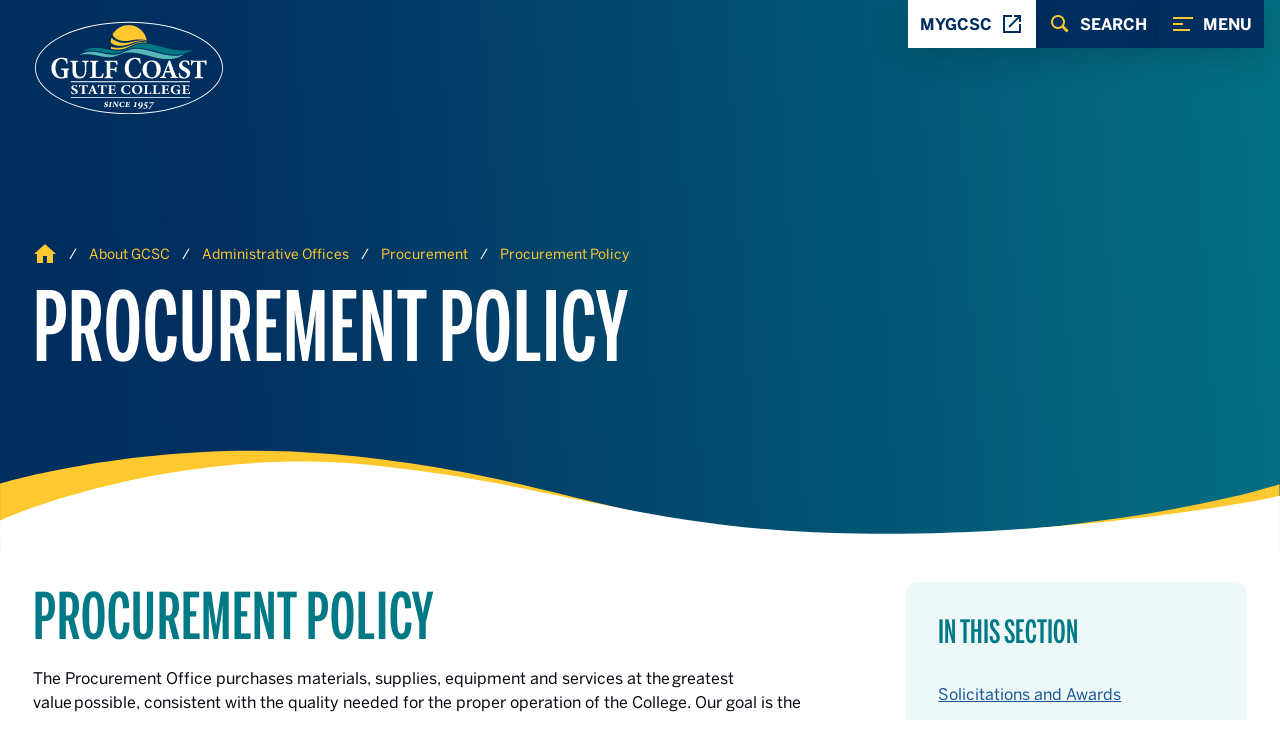

--- FILE ---
content_type: text/html; charset=UTF-8
request_url: https://www.gulfcoast.edu/about-gcsc/administrative-offices/procurement/procurement-policy.html
body_size: 121476
content:
<!DOCTYPE HTML><html lang="en">
   <head>
      <meta charset="UTF-8">
      <meta http-equiv="x-ua-compatible" content="ie=edge">
      <title>GCSC | Procurement Policy</title>
      <link rel="canonical" href="https://www.gulfcoast.edu/about-gcsc/administrative-offices/procurement/procurement-policy.html">
      <meta name="viewport" content="width=device-width, initial-scale=1, shrink-to-fit=no">
      <link rel="stylesheet" href="/_resources/css/app.css">

<style>
	@font-face {
		/* .font-semibold */
		font-family: "BentonSans";
		src: url("/_resources/fonts/bentonsans-medium.woff2") format("woff2"),
			url("/_resources/fonts/bentonsans-medium.woff") format("woff"),
			url("/_resources/fonts/bentonsans-medium.otf") format("truetype");
		font-weight: 600;
		font-style: normal;
		font-display: swap;
	}
	@font-face {
		/* .font-bold */
		font-family: "BentonSans";
		src: url("/_resources/fonts/bentonsans-bold.woff2") format("woff2"),
			url("/_resources/fonts/bentonsans-bold.woff") format("woff"),
			url("/_resources/fonts/bentonsans-bold.otf") format("truetype");
		font-weight: bold;
		font-style: normal;
		font-display: swap;
	}
	@font-face {
		/* .font-normal */
		font-family: "BentonSans";
		src: url("/_resources/fonts/bentonsans-regular.woff2")
			format("woff2"),
			url("/_resources/fonts/bentonsans-regular.woff") format("woff"),
			url("/_resources/fonts/bentonsans-regular.otf")
			format("truetype");
		font-weight: normal;
		font-style: normal;
		font-display: swap;
	}
	@font-face {
		font-family: "BentonSansExtraComp";
		src: url("/_resources/fonts/bentonsansextracomp-medium.woff2")
			format("woff2"),
			url("/_resources/fonts/bentonsansextracomp-medium.woff")
			format("woff"),
			url("/_resources/fonts/bentonsansextracomp-medium.otf")
			format("truetype");
		font-weight: normal;
		font-style: normal;
		font-display: swap;
	}
</style>

<link rel="stylesheet" href="https://unpkg.com/flickity@2/dist/flickity.min.css">
<script src="https://unpkg.com/flickity@2/dist/flickity.pkgd.min.js"></script>
<link rel="stylesheet" href="/_resources/css/oustyles.css" />

 

<script async src="https://www.googletagmanager.com/gtag/js?id=G-0SKLWCY4GP"></script>
<script>
  window.dataLayer = window.dataLayer || [];
  function gtag(){dataLayer.push(arguments);}
  gtag('js', new Date());

  gtag('config', 'G-0SKLWCY4GP');
</script>

<script src="https://cmp.osano.com/AzyvzSSAaCRLD16Q7/de97b2ab-1721-4bc0-8c79-0b6d9af85e02/osano.js"></script>

<!-- Google Tag Manager -->
<script>(function(w,d,s,l,i){w[l]=w[l]||[];w[l].push({'gtm.start':
new Date().getTime(),event:'gtm.js'});var f=d.getElementsByTagName(s)[0],
j=d.createElement(s),dl=l!='dataLayer'?'&l='+l:'';j.async=true;j.src=
'https://www.googletagmanager.com/gtm.js?id='+i+dl;f.parentNode.insertBefore(j,f);
})(window,document,'script','dataLayer','GTM-549N423N');</script>
<!-- End Google Tag Manager -->
<link href="https://www.gulfcoast.edu/ou-alerts/alerts-config.alerts.css?v=2.1-20260108133109" rel="stylesheet"></head>
   <body id="gcsc-body" class="flex h-full flex-col gcsc-tall-hero"><!-- OU: Start Consistent Skip Links on all pages -->
<a class="skippy sr-only focus:not-sr-only" href="#main">
	<span class="skippy-text">Skip to Content</span>
</a>
<a class="skippy sr-only focus:not-sr-only" href="#gcscMegaMenuWrapper">
	<!-- This will trigger the menu -->
	<span class="skippy-text">Skip to Navigation</span>
</a>
<!-- OU: End Consistent Skip Links on all pages -->

<!-- Google Tag Manager (noscript) -->
<noscript><iframe src="https://www.googletagmanager.com/ns.html?id=GTM-549N423N"
height="0" width="0" style="display:none;visibility:hidden"></iframe></noscript>
<!-- End Google Tag Manager (noscript) -->
      <header class="relative"><div class="">
   <div class="md:order-last absolute top-0 right-0 w-full md:flex md:flex-col md:justify-between">
      <nav id="gcscNavWrapper" class="flex flex-col items-end md:flex-row md:fixed md:gap-4 md:top-0 md:right-4 z-30"><button aria-haspopup="true" aria-labelledby="menuLabel" class="order-0 menu-button fixed top-8 z-30 md:z-20 flex items-center whitespace-nowrap bg-blue font-bold text-white hover:bg-yellow hover:text-blue group md:order-3 md:relative md:top-0" id="gcsc-menu-trigger"><span class="mr-2 text-yellow group-hover:text-blue"><svg xmlns="http://www.w3.org/2000/svg" width="24" height="24" viewBox="0 0 24 24" fill="none" class="fill-current gcsc-transition">
                  <path fill-rule="evenodd" clip-rule="evenodd" d="M2 5H22V7H2V5ZM2 11H12V13H2V11ZM19 17H2V19H19V17Z"/></svg></span><span id="menuLabel">menu</span></button><button aria-haspopup="true" aria-labelledby="searchLabel" class="hidden menu-button md:flex items-center whitespace-nowrap bg-blue font-bold text-white hover:bg-yellow hover:text-blue group md:order-2" id="gcsc-search-trigger"><span class="mr-2 text-yellow group-hover:text-blue"><svg xmlns="http://www.w3.org/2000/svg" width="24" height="24" viewBox="0 0 24 24" fill="none" class="fill-current gcsc-transition">
                  <path fill-rule="evenodd" clip-rule="evenodd" d="M10 3C6.14585 3 3 6.14585 3 10C3 13.8541 6.14585 17 10 17C11.4178 17 12.7363 16.5711 13.8398 15.8398L18.5 20.5L20.5 18.5L15.8398 13.8398C16.5711 12.7363 17 11.4178 17 10C17 6.14585 13.8541 3 10 3ZM15 10C15 7.22673 12.7733 5 10 5C7.22673 5 5 7.22673 5 10C5 12.7733 7.22673 15 10 15C12.7733 15 15 12.7733 15 10Z"/></svg></span><span id="searchLabel">search</span></button><a class="menu-button gcsc-link-reset bg-white font-bold text-blue group hover:bg-yellow md:order-1 z-20" id="gcsc-my-trigger" style="z-index:999;" href="/academics/academic-support-tutoring/information-technology-services/mygcsc-experience.html" target="_blank" rel="noopener">
            				mygcsc
            				<span class="ml-2 text-blue"><svg xmlns="http://www.w3.org/2000/svg" width="24" height="24" viewBox="0 0 24 24" fill="none" class="fill-current gcsc-transition">
                  <path d="M3 3V21H21V12H19V19H5V5H12V3H3ZM14 3V5H17.5859L8.29297 14.293L9.70703 15.707L19 6.41406V10H21V3H14Z"/></svg></span></a></nav>
   </div>
   <div class="absolute top-5 w-full z-20">
      <div class="container">
         <div class="gcsc-logo"><a href="/index.html" class="gcsc-link-reset" title="Gulf Coast State College Homepage"><svg xmlns="http://www.w3.org/2000/svg" width="192" height="96" viewBox="0 0 192 96" fill="none">
                  <path d="M96 96C149.019 96 192 74.5097 192 48C192 21.4903 149.019 0 96 0C42.9807 0 0 21.4903 0 48C0 74.5097 42.9807 96 96 96Z" fill="#002E5F"/>
                  <path d="M97.46 20.5229C105.571 18.6772 110.837 19.5372 113.746 20.5229C113.118 16.7536 111.335 13.2724 108.643 10.5606C105.951 7.84866 102.483 6.04002 98.7186 5.38468C94.9541 4.72934 91.079 5.25966 87.6289 6.90233C84.1789 8.545 81.3244 11.2189 79.46 14.5543C81.6542 20.1772 90.4028 22.1286 97.46 20.5229Z" fill="#FFC82E"/>
                  <path d="M97.7542 23.6229C106.146 20.2315 111.02 20.9286 113.857 21.5743C113.857 21.6515 113.857 21.4486 113.823 21.2715C111.223 20.3486 106.237 19.8258 97.6685 22.1686C86.2656 25.2886 78.3342 18.2858 78.5256 17.7372C78.0444 19.2373 77.7563 20.7927 77.6685 22.3658C77.6685 22.5286 77.6685 22.6915 77.6685 22.6086C82.1456 26.6658 89.9999 26.7629 97.7542 23.6229Z" fill="#FFC82E"/>
                  <path d="M98.5343 25.5743C107.551 21.5743 110.891 22.2114 113.891 22.7829C113.891 22.6971 113.891 22.6114 113.891 22.5257C111.214 21.5657 107.294 21.06 98.0257 24.9629C88.9428 28.9629 81.4028 28.1229 77.6914 26.5686C77.8231 27.3837 78.0082 28.1892 78.2457 28.98C88.3028 30.8743 92.9 28.3543 98.5343 25.5743Z" fill="#FFC82E"/>
                  <path d="M36.0369 49.6372C34.6998 49.9429 34.5398 50.0657 34.5398 52.1257V54.5886C34.5171 55.5542 34.5706 56.52 34.6998 57.4772C33.0941 57.9086 30.7683 58.5857 28.6026 58.5857C22.3998 58.5857 18.4141 54.5257 18.4141 48.3457C18.4141 41.3343 23.3626 37.6743 29.0026 37.6743C31.1969 37.6743 33.2541 38.2886 34.2169 38.5315C34.2969 39.5772 34.4312 41.2086 34.6455 43.6057L33.6283 43.8515C32.9883 40.4086 30.9826 38.9629 28.4683 38.9629C25.2598 38.9629 22.4683 42.2829 22.4683 47.82C22.4683 52.4629 24.4455 57.3229 28.8312 57.3229C29.3655 57.3229 29.9741 57.2286 30.3283 56.9515C30.7312 56.6657 30.9455 56.1829 30.9455 55.2372V52.3115C30.9455 50.16 30.8112 49.9143 28.0026 49.6372V48.5715H36.0255L36.0369 49.6372Z" fill="white"/>
                  <path d="M55.743 41.68C54.3145 41.76 53.6316 42.32 53.4973 43.2571C53.3115 44.4861 53.2312 45.7288 53.2573 46.9714V49.8857C53.2573 52.72 52.8287 54.9657 51.3316 56.5714C50.103 57.8543 48.283 58.5229 46.3859 58.5229C44.6202 58.5229 42.9373 58.1486 41.6516 57.1571C40.1545 55.9571 39.4287 53.98 39.4287 50.8571V44.54C39.4287 42.0257 39.1602 41.8657 37.1802 41.6829V40.7429H45.2287V41.68C43.2773 41.8657 43.0116 42.0257 43.0116 44.5371V50.3657C43.0116 54.3657 44.4545 56.7029 47.343 56.7029C50.523 56.7029 51.9145 54.2971 51.9145 49.8314V46.9743C51.9355 45.7308 51.8466 44.4878 51.6487 43.26C51.4859 42.3229 50.8716 41.7886 49.0545 41.6829V40.7429H55.743V41.68Z" fill="white"/>
                  <path d="M70.6916 53.6057C70.4773 54.7486 69.9173 57.4029 69.703 58.1229H56.6802V57.1886C59.0059 57 59.2745 56.84 59.2745 54.5686V44.3257C59.2745 42.04 59.0059 41.8657 56.9745 41.68V40.7429H65.143V41.68C63.1088 41.8657 62.8573 42.0257 62.8573 44.3257V54.7829C62.8573 56.0371 62.9659 56.4971 63.5002 56.7343C64.1485 56.9268 64.8247 57.008 65.5002 56.9743C66.643 56.9743 67.6116 56.7857 68.2545 56.0657C68.7345 55.5314 69.243 54.6743 69.723 53.3114L70.6916 53.6057Z" fill="white"/>
                  <path d="M83.5799 44.9943C83.3142 43.98 82.9656 43.1771 82.5114 42.7086C81.9399 42.12 81.2285 41.9343 79.7314 41.9343H78.3942C77.4571 41.9343 77.3514 41.9886 77.3514 42.8714V48.78H79.5428C81.9228 48.78 82.1914 48.54 82.4856 46.8286H83.4485V52.1486H82.4856C82.1999 50.3314 81.9142 50.1171 79.5428 50.1171H77.3514V54.3429C77.3514 56.8543 77.5656 57.0143 79.8914 57.2V58.1343H71.5742V57.2C73.5285 57.0114 73.7685 56.8514 73.7685 54.3429V44.46C73.7685 42.0543 73.5285 41.8657 71.5742 41.68V40.7429H84.2228C84.2485 41.1971 84.3828 43.2571 84.5085 44.8343L83.5799 44.9943Z" fill="white"/>
                  <path d="M108.234 52.8572C107.846 54.5287 107.345 56.1724 106.737 57.7772C106.043 57.9629 103.594 58.5772 101.766 58.5772C94.6514 58.5772 91.7114 53.2572 91.7114 48.3658C91.7114 42.0315 95.9086 37.6658 102.3 37.6658C104.466 37.6658 106.443 38.3115 107.157 38.4943C107.397 40.1858 107.586 41.6029 107.771 43.5086L106.783 43.7229C105.9 40.0943 103.843 39.0172 101.783 39.0172C97.9057 39.0172 95.7657 43.2001 95.7657 47.7515C95.7657 53.4115 98.4143 57.1315 102.051 57.1315C104.269 57.1315 105.929 55.5001 107.291 52.3943L108.234 52.8572Z" fill="white"/>
                  <path d="M127.783 49.2457C127.783 55.0228 123.637 58.5257 118.586 58.5257C113.237 58.5257 109.52 54.5942 109.52 49.4885C109.52 44.8885 112.809 40.3685 118.931 40.3685C123.8 40.3685 127.783 43.98 127.783 49.2457ZM113.637 48.96C113.637 53.56 115.637 57.4114 119.066 57.4114C121.606 57.4114 123.666 54.9228 123.666 50.0028C123.666 44.6828 121.526 41.5 118.397 41.5C115.714 41.4914 113.637 44.3257 113.637 48.9514V48.96Z" fill="white"/>
                  <path d="M137.463 58.1229V57.1886C139.04 56.9486 139.177 56.6172 138.745 55.4515C138.48 54.6486 138.077 53.4972 137.677 52.4286H132.534C132.248 53.2572 131.894 54.22 131.571 55.2858C131.171 56.5715 131.251 56.9458 133.203 57.1858V58.12H127.203V57.1858C128.968 56.9715 129.314 56.6772 130.197 54.4315L135.714 40.6886L137.077 40.3429C138.791 45.0229 140.446 49.6743 142.183 54.2743C143.094 56.6258 143.414 56.9743 145.126 57.1886V58.1229H137.463ZM135.191 45.2086H135.111C134.363 47.16 133.683 49.1143 132.997 51.0115H137.168L135.191 45.2086Z" fill="white"/>
                  <path d="M155.486 45.1029C154.952 43.4172 153.937 41.4372 151.772 41.4372C151.424 41.4277 151.078 41.4902 150.755 41.6207C150.432 41.7512 150.14 41.9468 149.897 42.1955C149.653 42.4441 149.463 42.7403 149.34 43.0656C149.216 43.3908 149.161 43.7381 149.177 44.0858C149.177 45.5572 150.14 46.3715 152.492 47.5886C155.3 48.9515 157.226 50.4458 157.226 53.0972C157.226 56.1458 154.632 58.5258 150.729 58.5258C149.814 58.5304 148.904 58.4044 148.026 58.1515C147.477 57.9981 146.941 57.8013 146.423 57.5629C146.154 56.8943 145.809 54.6486 145.62 53.0429L146.557 52.7229C147.092 54.4372 148.669 57.4543 151.234 57.4543C152.866 57.4543 153.909 56.3315 153.909 54.62C153.909 53.0429 152.734 52.0486 150.729 50.9858C148 49.5943 146.074 48.1486 146.074 45.5829C146.074 42.6429 148.4 40.3429 152.197 40.3429C153.465 40.3738 154.719 40.6083 155.912 41.0372C156.02 42.0258 156.197 43.2315 156.42 44.8886L155.486 45.1029Z" fill="white"/>
                  <path d="M172.68 45.3171C172.36 43.9257 171.986 43.0171 171.506 42.5343C171.026 42.0514 170.363 41.92 168.777 41.92H167.575V54.5714C167.575 56.8429 167.84 57.0029 170.195 57.1914V58.1257H161.477V57.1914C163.723 57.0029 163.992 56.8429 163.992 54.5714V41.92H163.083C160.863 41.92 160.38 42.1886 160.006 42.6429C159.552 43.0971 159.232 44.0057 158.883 45.3429H157.895C158 43.3914 158.16 41.4371 158.215 40.0743H158.883C159.286 40.6629 159.632 40.7429 160.409 40.7429H171.157C171.447 40.7669 171.738 40.7183 172.004 40.6016C172.269 40.4848 172.502 40.3036 172.68 40.0743H173.349C173.377 41.1971 173.509 43.5514 173.635 45.2629L172.68 45.3171Z" fill="white"/>
                  <path d="M150.572 30.7028C144.423 30.8685 135.937 28.9885 126.572 26.3428C117.206 23.6971 108.434 22.4142 102.557 24.9142C92.9315 28.9885 93.8115 29.6885 86.9715 30.7C82.9715 31.0371 77.3972 30.1285 71.2115 28.7571C65.0258 27.3857 59.4972 27.4257 55.5515 28.7085C51.6001 29.8514 49.2401 32.2171 49.2344 32.0685C49.2344 32.2171 51.6487 30.7914 55.6458 30.6028C59.6458 30.2657 65.2201 31.1742 71.4058 32.5457C77.5915 33.9171 83.1201 33.8771 87.0658 32.5942C90.2915 31.6685 95.3515 27.8971 102.552 27.8285C108.697 27.66 117.186 29.5428 126.552 32.1857C135.917 34.8285 144.414 35.2542 150.566 33.6314C156.717 32.2342 160.526 28.8028 160.526 29.0285C160.534 28.7885 156.729 30.7628 150.572 30.7028Z" fill="#007987"/>
                  <path d="M141.714 35.7715C135.929 35.8229 127.969 34.0086 119.186 31.4857C110.403 28.9629 102.174 27.6715 96.6144 29.8058C87.4915 33.3029 88.3087 33.9429 81.8544 34.7429C78.0915 34.9772 72.8544 34.08 67.0515 32.7429C61.2487 31.4058 56.043 31.3629 52.3115 32.4572C48.5772 33.4115 46.3115 35.5 46.3115 35.3657C46.3115 35.5 48.5972 34.26 52.3658 34.1572C56.1287 33.92 61.3687 34.8172 67.1715 36.1572C72.9744 37.4972 78.1801 37.5372 81.9115 36.4429C84.9601 35.6657 89.7715 32.3657 96.5572 32.4172C102.343 32.3686 110.303 34.1829 119.086 36.7029C127.869 39.2229 135.852 39.74 141.657 38.3829C147.469 37.24 151.103 34.2143 151.1 34.42C151.106 34.2143 147.492 35.9257 141.714 35.7715Z" fill="#55BAB7"/>
                  <path d="M157.091 76.9257H37.8286V77.7857H157.091V76.9257Z" fill="white"/>
                  <path d="M156.897 61.3372H37.8286V62.1972H156.897V61.3372Z" fill="white"/>
                  <path d="M43.7142 67.4114C43.4085 66.5543 42.8313 65.5371 41.6028 65.5371C40.7456 65.5371 40.1313 66.1085 40.1313 66.8914C40.1313 67.6428 40.677 68.0657 42.0142 68.68C43.6056 69.3771 44.6999 70.1428 44.6999 71.4971C44.6999 73.0542 43.2285 74.2714 41.0113 74.2714C40.4938 74.2739 39.9781 74.2095 39.477 74.08C39.1663 74.0012 38.8617 73.8999 38.5656 73.7771C38.3455 73.0227 38.1934 72.2501 38.1113 71.4685L38.6428 71.3057C38.9456 72.18 39.8428 73.7228 41.2999 73.7228C42.2256 73.7228 42.817 73.1514 42.817 72.2743C42.817 71.4685 42.1485 70.9628 41.0113 70.4171C39.4628 69.7057 38.3685 68.9685 38.3685 67.6571C38.3685 66.1543 39.6913 64.9771 41.8456 64.9771C42.5631 64.9922 43.2745 65.1125 43.957 65.3343C44.017 65.84 44.1228 66.4543 44.2428 67.3L43.7142 67.4114Z" fill="white"/>
                  <path d="M54.2859 67.52C54.103 66.8086 53.8916 66.3457 53.6173 66.0915C53.343 65.8372 52.9659 65.78 52.0687 65.78H51.3859V72.2429C51.3859 73.4029 51.5373 73.4857 52.8744 73.58V74.06H47.9144V73.58C49.1887 73.4857 49.343 73.4029 49.343 72.2429V65.7857H48.8287C47.5687 65.7857 47.2944 65.92 47.083 66.1543C46.823 66.3857 46.6402 66.8486 46.443 67.5343H45.8716C45.9316 66.5372 46.023 65.5343 46.0544 64.84H46.4316C46.6602 65.1429 46.8573 65.1829 47.2887 65.1829H53.3916C53.5512 65.1954 53.7115 65.1709 53.8601 65.1115C54.0088 65.052 54.1417 64.9591 54.2487 64.84H54.6287C54.643 65.4115 54.7201 66.6172 54.7944 67.4915L54.2859 67.52Z" fill="white"/>
                  <path d="M60.4085 74.0657V73.5857C61.3057 73.4628 61.38 73.3 61.1371 72.7C60.9857 72.2886 60.7571 71.7 60.5314 71.1543H57.6171C57.4485 71.5771 57.2514 72.0714 57.0685 72.6171C56.8428 73.2714 56.8857 73.4743 57.9942 73.5857V74.0657H54.5942V73.5857C55.5971 73.4771 55.7942 73.3257 56.2942 72.18L59.4085 65.1428L60.1828 64.9657C61.1542 67.3571 62.0942 69.7343 63.08 72.0857C63.5971 73.2886 63.78 73.4657 64.7514 73.5743V74.0543L60.4085 74.0657ZM59.12 67.4657H59.0742C58.6485 68.4628 58.2685 69.4657 57.8742 70.4314H60.2428L59.12 67.4657Z" fill="white"/>
                  <path d="M73.1626 67.52C72.9798 66.8086 72.7683 66.3457 72.4941 66.0915C72.2198 65.8372 71.8426 65.78 70.9455 65.78H70.2626V72.2429C70.2626 73.4029 70.4141 73.4857 71.7512 73.58V74.06H66.8026V73.58C68.0769 73.4857 68.2312 73.4029 68.2312 72.2429V65.7857H67.7141C66.4541 65.7857 66.1826 65.92 65.9683 66.1543C65.7112 66.3857 65.5283 66.8486 65.3312 67.5343H64.7598C64.8198 66.5372 64.9112 65.5343 64.9398 64.84H65.3198C65.5483 65.1429 65.7455 65.1829 66.1769 65.1829H72.2855C72.4451 65.1954 72.6054 65.1709 72.7541 65.1115C72.9027 65.052 73.0357 64.9591 73.1426 64.84H73.5226C73.5369 65.4115 73.6141 66.6172 73.6883 67.4915L73.1626 67.52Z" fill="white"/>
                  <path d="M83.183 71.7972C83.0773 72.4114 82.7744 73.6543 82.6516 74.0657H74.9087V73.5857C76.2001 73.4914 76.3516 73.4086 76.3516 72.2486V67C76.3516 65.8114 76.2001 65.7429 75.123 65.66V65.1829H82.2658C82.283 65.4286 82.3573 66.3857 82.4201 67.2314L81.8487 67.3C81.751 66.863 81.5424 66.4586 81.243 66.1257C80.983 65.88 80.5744 65.7857 79.723 65.7857H78.9944C78.423 65.7857 78.3715 65.8114 78.3715 66.2629V69.16H79.3887C80.6658 69.16 80.8773 69.0914 81.0744 68.1343H81.6201V70.88H81.0744C80.8773 69.8972 80.6801 69.8429 79.3887 69.8429H78.3715V72.22C78.3715 72.8772 78.4344 73.2029 78.7373 73.34C79.1824 73.4576 79.6433 73.5039 80.103 73.4772C80.8915 73.4772 81.423 73.3829 81.7716 73.04C82.1359 72.6488 82.4263 72.1948 82.6287 71.7L83.183 71.7972Z" fill="white"/>
                  <path d="M97.5 71.7286C97.2733 72.479 96.9867 73.2099 96.6428 73.9143C95.7174 74.1201 94.7757 74.2444 93.8285 74.2857C89.7885 74.2857 88.1143 71.92 88.1143 69.7486C88.1143 66.9315 90.4971 64.9915 94.1143 64.9915C95.0456 65.0166 95.9717 65.1402 96.8771 65.36C97.0143 66.1115 97.12 66.7429 97.2257 67.5886L96.6543 67.6829C96.1514 66.0715 94.9828 65.5943 93.8143 65.5943C91.6114 65.5943 90.3857 67.4515 90.3857 69.4743C90.3857 71.9886 91.8885 73.6429 93.9543 73.6429C95.2143 73.6429 96.1543 72.9172 96.9285 71.5372L97.5 71.7286Z" fill="white"/>
                  <path d="M109.343 69.5286C109.343 72.48 106.991 74.2715 104.123 74.2715C101.086 74.2715 98.98 72.2715 98.98 69.6515C98.98 67.3 100.849 64.9915 104.326 64.9915C107.083 64.9915 109.343 66.8372 109.343 69.5286ZM101.314 69.3772C101.314 71.7286 102.457 73.6972 104.394 73.6972C105.837 73.6972 107.006 72.4257 107.006 69.9115C107.006 67.1915 105.791 65.5657 104.014 65.5657C102.497 65.5657 101.314 67.0143 101.314 69.3772Z" fill="white"/>
                  <path d="M118.514 71.7543C118.394 72.3429 118.074 73.6972 117.943 74.0657H110.571V73.5857C111.891 73.4914 112.043 73.4086 112.043 72.2486V67.0143C112.043 65.84 111.891 65.7571 110.737 65.66V65.1829H115.368V65.66C114.226 65.7571 114.08 65.84 114.08 67.0143V72.3572C114.08 73 114.14 73.2314 114.443 73.3543C114.815 73.4547 115.201 73.4961 115.586 73.4772C116.237 73.4772 116.783 73.3829 117.148 73.0143C117.518 72.6054 117.802 72.1264 117.983 71.6057L118.514 71.7543Z" fill="white"/>
                  <path d="M127.306 71.7543C127.186 72.3429 126.866 73.6972 126.734 74.0657H119.352V73.5857C120.672 73.4914 120.823 73.4086 120.823 72.2486V67.0143C120.823 65.84 120.672 65.7571 119.517 65.66V65.1829H124.149V65.66C123.006 65.7571 122.857 65.84 122.857 67.0143V72.3572C122.857 73 122.92 73.2314 123.223 73.3543C123.595 73.4548 123.981 73.4963 124.366 73.4772C125.02 73.4772 125.566 73.3829 125.932 73.0143C126.301 72.6054 126.585 72.1264 126.766 71.6057L127.306 71.7543Z" fill="white"/>
                  <path d="M136.446 71.7972C136.34 72.4114 136.037 73.6543 135.914 74.0657H128.174V73.5857C129.463 73.4914 129.603 73.4086 129.603 72.2486V67C129.603 65.8114 129.451 65.7429 128.374 65.66V65.1829H135.517C135.531 65.4286 135.606 66.3857 135.669 67.2314L135.097 67.3C135 66.863 134.791 66.4586 134.491 66.1257C134.231 65.88 133.823 65.7857 132.971 65.7857H132.286C131.714 65.7857 131.663 65.8114 131.663 66.2629V69.16H132.68C133.957 69.16 134.169 69.0914 134.366 68.1343H134.911V70.88H134.366C134.169 69.8972 133.971 69.8429 132.68 69.8429H131.663V72.22C131.663 72.8772 131.726 73.2029 132.029 73.34C132.474 73.4576 132.935 73.5039 133.394 73.4772C134.183 73.4772 134.714 73.3829 135.066 73.04C135.429 72.648 135.719 72.1942 135.923 71.7L136.446 71.7972Z" fill="white"/>
                  <path d="M147.697 70.2857C146.937 70.4229 146.84 70.4772 146.84 71.3915V72.4857C146.828 72.9152 146.857 73.3449 146.929 73.7686C145.798 74.0567 144.642 74.23 143.477 74.2857C139.954 74.2857 137.694 72.48 137.694 69.7343C137.694 66.6172 140.503 64.9915 143.694 64.9915C144.691 65.0181 145.683 65.1464 146.654 65.3743C146.7 65.84 146.774 66.5629 146.897 67.6286L146.326 67.74C145.96 66.2086 144.823 65.5657 143.394 65.5657C141.574 65.5657 139.994 67.0429 139.994 69.5029C139.994 71.5657 141.117 73.7229 143.609 73.7229C143.903 73.7402 144.198 73.6842 144.466 73.56C144.694 73.4372 144.817 73.2172 144.817 72.7943V71.4972C144.817 70.54 144.74 70.4315 143.146 70.3086V69.8286H147.7L147.697 70.2857Z" fill="white"/>
                  <path d="M157.157 71.7972C157.051 72.4114 156.746 73.6543 156.626 74.0657H148.883V73.5857C150.174 73.4914 150.311 73.4086 150.311 72.2486V67C150.311 65.8114 150.16 65.7429 149.08 65.66V65.1829H156.223C156.223 65.4286 156.314 66.3857 156.374 67.2314L155.803 67.3C155.706 66.8622 155.496 66.4574 155.194 66.1257C154.937 65.88 154.526 65.7857 153.677 65.7857H152.949C152.377 65.7857 152.326 65.8114 152.326 66.2629V69.16H153.343C154.617 69.16 154.831 69.0914 155.029 68.1343H155.574V70.88H155.029C154.831 69.8972 154.631 69.8429 153.343 69.8429H152.326V72.22C152.326 72.8772 152.386 73.2029 152.689 73.34C153.134 73.4573 153.595 73.5036 154.054 73.4772C154.846 73.4772 155.377 73.3829 155.726 73.04C156.089 72.648 156.379 72.1942 156.583 71.7L157.157 71.7972Z" fill="white"/>
                  <path d="M71.3601 85.1828C71.5115 85.7686 72.0115 86.76 72.8515 86.76C72.9518 86.7709 73.0533 86.7598 73.1489 86.7277C73.2445 86.6955 73.332 86.643 73.4054 86.5737C73.4787 86.5045 73.5362 86.4201 73.5737 86.3265C73.6113 86.2328 73.6281 86.1322 73.623 86.0314C73.623 85.5743 73.2515 85.3028 72.7515 84.9857C72.1544 84.6371 71.5772 84.1914 71.5772 83.4171C71.5772 82.4286 72.3487 81.7543 73.6458 81.7543C74.1514 81.762 74.6475 81.8924 75.0915 82.1343C75.0601 82.46 75.0172 82.84 74.983 83.4743L74.603 83.5171C74.5058 82.6028 74.123 82.1657 73.5258 82.1657C73.4249 82.1614 73.3242 82.1777 73.2299 82.2137C73.1355 82.2497 73.0494 82.3045 72.977 82.3748C72.9045 82.4451 72.8471 82.5295 72.8084 82.6227C72.7696 82.716 72.7503 82.8161 72.7515 82.9171C72.7515 83.2971 73.123 83.5714 73.6658 83.8857C74.3515 84.2571 74.9287 84.6914 74.9287 85.52C74.9287 86.6628 73.8201 87.1857 72.7087 87.1857C72.1394 87.1895 71.5835 87.0136 71.1201 86.6828C71.0277 86.2124 70.9836 85.7337 70.9887 85.2543L71.3601 85.1828Z" fill="white"/>
                  <path d="M79.0883 82.2429C78.4883 82.2857 78.4026 82.34 78.2826 82.9829L77.7112 85.9657C77.5912 86.5629 77.6798 86.6286 78.3426 86.6829L78.2455 87.0543H75.4141L75.5026 86.6829C76.1341 86.64 76.1969 86.5857 76.3283 85.9657L76.9169 82.9829C77.0369 82.34 76.9483 82.2857 76.2855 82.2429L76.3626 81.8829H79.1912L79.0883 82.2429Z" fill="white"/>
                  <path d="M86.0999 82.2428C85.6085 82.2657 85.3799 82.3943 85.2714 82.7314C85.1628 83.0686 85.0885 83.3971 84.9685 84.0286L84.3685 87.1428H83.8571L81.3314 83.1714H81.3114L80.9628 84.9C80.8779 85.3062 80.8197 85.7176 80.7885 86.1314C80.7542 86.5343 80.9742 86.6543 81.5485 86.6743L81.4742 87.0457H79.2856L79.3742 86.6743C79.5488 86.6973 79.7258 86.6544 79.8705 86.554C80.0152 86.4537 80.1174 86.303 80.1571 86.1314C80.2835 85.72 80.3884 85.3023 80.4714 84.88L80.8085 83.28C80.9942 82.4228 80.8856 82.3114 80.0914 82.2343L80.1771 81.8743H82.0514L84.2371 85.1828H84.2856L84.5142 84.02C84.6114 83.4743 84.6771 83.04 84.6999 82.7343C84.7199 82.3857 84.5142 82.2657 83.8942 82.2343L83.9685 81.8743H86.1914L86.0999 82.2428Z" fill="white"/>
                  <path d="M91.3144 85.5514C91.1231 86.042 90.8899 86.5152 90.6173 86.9657C90.0759 87.1009 89.5209 87.1747 88.963 87.1857C87.5487 87.1857 86.2744 86.4114 86.2744 84.8657C86.2744 82.8657 87.9716 81.7543 89.9887 81.7543C90.519 81.7619 91.0457 81.8416 91.5544 81.9914C91.5116 82.4486 91.4801 82.8857 91.4458 83.5286L91.0887 83.56C91.023 82.5914 90.5173 82.1657 89.8458 82.1657C88.6601 82.1657 87.8458 83.5486 87.8458 84.8657C87.8458 86.0086 88.3658 86.7486 89.1401 86.7486C89.7916 86.7486 90.3916 86.2171 90.9687 85.3886L91.3144 85.5514Z" fill="white"/>
                  <path d="M97.0687 81.8829C97.0373 82.1029 96.9602 82.6886 96.8944 83.2657L96.5144 83.2886C96.4931 83.0522 96.4343 82.8207 96.3402 82.6029C96.2516 82.3943 96.1002 82.3171 95.6202 82.3171H95.0973C94.8116 82.3371 94.7944 82.3371 94.7516 82.6029L94.4659 84.1257H95.1059C95.7059 84.1257 95.7602 84.0829 95.9773 83.5714H96.3373L96.0002 85.2257H95.6516C95.6516 84.6714 95.5744 84.6143 94.9973 84.6143H94.3659L94.1602 85.7571C94.083 86.2029 94.1173 86.42 94.2573 86.5057C94.4857 86.6077 94.7374 86.6462 94.9859 86.6172C95.1552 86.6378 95.3269 86.6231 95.4902 86.5739C95.6534 86.5247 95.8047 86.4421 95.9344 86.3314C96.1753 86.0966 96.3769 85.8245 96.5316 85.5257L96.8802 85.6657C96.7253 86.1443 96.5343 86.6104 96.3087 87.06H91.7373L91.823 86.6886C92.5316 86.6457 92.6087 86.5914 92.7373 85.8829L93.283 83.0972C93.423 82.3457 93.3487 82.2914 92.6744 82.24L92.7602 81.88L97.0687 81.8829Z" fill="white"/>
                  <path d="M103.803 87.0543H100.134L100.22 86.6943L100.809 86.62C101.309 86.5543 101.38 86.3886 101.471 85.9114L101.951 83.4829C102.04 83.0372 101.974 82.9714 101.646 82.96L100.983 82.9286L101.049 82.5914C101.905 82.4821 102.753 82.3112 103.586 82.08L102.857 85.9114C102.771 86.3886 102.794 86.5629 103.283 86.62L103.914 86.6943L103.803 87.0543Z" fill="white"/>
                  <path d="M106.395 88.5714C105.849 88.7145 105.291 88.8101 104.729 88.8571L104.663 88.4971C106.197 88.1714 107.592 87.2771 108.114 85.9829H108.08C107.472 86.2686 107.297 86.3314 107.026 86.3314C106.788 86.3383 106.55 86.296 106.329 86.2073C106.108 86.1185 105.907 85.9852 105.74 85.8155C105.572 85.6459 105.441 85.4435 105.355 85.2212C105.27 84.9988 105.23 84.7611 105.24 84.5229C105.263 83.867 105.541 83.2458 106.014 82.7909C106.487 82.336 107.118 82.0831 107.774 82.0857C108.886 82.0857 109.8 82.8914 109.8 84.5029C109.8 86.2257 108.766 87.8714 106.395 88.5714ZM107.569 82.5171C107.014 82.5171 106.666 83.3743 106.666 84.1829C106.666 85.1314 107.092 85.6743 107.743 85.6743C107.91 85.68 108.075 85.6426 108.223 85.5657C108.379 85.0923 108.453 84.5955 108.44 84.0971C108.429 83.2429 108.177 82.5029 107.569 82.5029V82.5171Z" fill="white"/>
                  <path d="M114.72 83.2114L112.217 83.4171L111.931 84.2029C112.9 84.3972 114.503 84.7743 114.503 86.3257C114.503 87.1514 114.014 87.8143 113.054 88.3486C112.552 88.6363 111.989 88.8044 111.411 88.84C111.025 88.8307 110.654 88.6838 110.366 88.4257C110.302 88.3705 110.254 88.2982 110.23 88.2174C110.205 88.1365 110.203 88.0502 110.226 87.9686C110.279 87.7803 110.404 87.6203 110.574 87.5229C110.596 87.5023 110.623 87.487 110.652 87.4779C110.681 87.4688 110.711 87.4662 110.741 87.4703C110.771 87.4744 110.8 87.4851 110.826 87.5016C110.851 87.5181 110.872 87.54 110.888 87.5657C111.247 87.9343 111.727 88.1589 112.24 88.1972C112.74 88.1972 113.22 87.8486 113.22 86.9886C113.22 85.8686 112.326 85.4543 111.097 85.2572L112 82.3629L115.091 82.0771L114.72 83.2114Z" fill="white"/>
                  <path d="M121.143 82.3629C120.394 83.5057 118.237 86.6286 116.811 88.6743L115.626 88.86L115.56 88.6743C117.132 86.9928 118.594 85.212 119.937 83.3429H116.397L116.571 82.2H121.057L121.143 82.3629Z" fill="white"/>
                  <path d="M96.02 94.0571C70.9429 94.0571 47.3572 89.2886 29.6143 80.6286C11.7714 71.9171 1.94287 60.3029 1.94287 47.92C1.94287 35.5371 11.7714 23.92 29.6143 15.2143C47.3572 6.55428 70.9429 1.78571 96.02 1.78571C121.097 1.78571 144.68 6.55713 162.426 15.2143C180.269 23.9228 190.097 35.5371 190.097 47.92C190.097 60.3029 180.269 71.92 162.426 80.6257C144.68 89.2886 121.097 94.0571 96.02 94.0571ZM96.02 2.64571C44.62 2.64571 2.80573 22.9571 2.80573 47.92C2.80573 72.8829 44.62 93.1971 96.02 93.1971C147.42 93.1971 189.234 72.8857 189.234 47.92C189.234 22.9543 147.429 2.64571 96.02 2.64571Z" fill="white"/></svg></a></div>
      </div>
   </div>
</div>
<!-- Google tag (gtag.js) -->

<script async src="https://www.googletagmanager.com/gtag/js?id=G-0SKLWCY4GP"></script>
<script>
  window.dataLayer = window.dataLayer || [];
  function gtag(){dataLayer.push(arguments);}
  gtag('js', new Date());

  gtag('config', 'G-0SKLWCY4GP');
</script>

<!-- Google Tag Manager (noscript) -->
         <div class="hero-wrapper relative flex flex-col hero-gradient overflow-hidden">
            <div class="w-full flex items-center grow relative hero-over-the-top">
               <div class="container gcsc-hero-wrapper-container">
                  <div class="gcsc-breadcrumbs pb-4">
                     <ul class="gcsc-list-reset flex">
                        <li class="text-yellow"><a href="https://www.gulfcoast.edu/" title="Gulf Coast State College Homepage" class="gcsc-link-reset hover:text-white gcsc-transition"><span class="sr-only">Home</span><span class=""><svg xmlns="http://www.w3.org/2000/svg" width="24" height="24" viewBox="0 0 24 24" fill="none" class="fill-current gcsc-transition">
                                    <path d="M12 2.09961L1 12H4V21H10V14H14V21H20V12H23L12 2.09961Z"/></svg></span></a></li>
                        <li><a href="https://www.gulfcoast.edu/about-gcsc/" title="Go to this page" class="gcsc-link-reset">About GCSC</a></li>
                        <li><a href="https://www.gulfcoast.edu/about-gcsc/administrative-offices/" title="Go to this page" class="gcsc-link-reset">Administrative Offices</a></li>
                        <li><a href="https://www.gulfcoast.edu/about-gcsc/administrative-offices/procurement/" title="Go to this page" class="gcsc-link-reset">Procurement</a></li>
                        <li class="current"><a href="/about-gcsc/administrative-offices/procurement/procurement-policy.html" title="Go to this page" class="gcsc-link-reset">Procurement Policy</a></li>
                     </ul>
                  </div>
                  <h1 class="font-display text-white text-4xl lg:text-5xl">Procurement Policy</h1>
               </div>
            </div>
            <div class="flex-none relative hero-over-the-top">
               <div class="header-wave">
                  <div class="smed:hidden"><svg xmlns="http://www.w3.org/2000/svg" viewBox="0 0 375 90" fill="none">
                        <g clip-path="url(#clip0_759_15537)">
                           <path d="M375 20.0334C295.086 45.3755 88.2132 83.3889 -125 77.8454L-125 83.3889H375V20.0334Z" fill="#FFC82E"/>
                           <path d="M-651.403 27.2283C-829.743 15.5877 -1001.44 49.7474 -1065 68.2824V90.1085H375V50.0938C306.383 59.7944 118.494 78.9876 -84.1304 78.1561C-337.411 77.1167 -428.478 41.7791 -651.403 27.2283Z" fill="white"/>
                        </g>
                        <defs>
                           <clipPath id="clip0_759_15537">
                              <rect width="375" height="90" fill="white"/>
                           </clipPath>
                        </defs></svg></div>
                  <div class="hidden smed:block"><svg xmlns="http://www.w3.org/2000/svg" viewBox="0 0 1440 113" fill="none">
                        <path d="M372.127 4.62679C169.069 -13.414 0 37.8777 0 37.8777V102.079L940.5 102.079V96.4616C692.924 89.9322 625.95 27.1777 372.127 4.62679Z" fill="#FFC82E"/>
                        <path d="M1439.5 38.6452C1359.67 64.3257 1153 102.847 940 97.2292L940 102.847H1439.5V38.6452Z" fill="#FFC82E"/>
                        <path d="M413.597 16.6241C235.257 -1.21737 63.5573 51.1389 0 79.5472V113H1440V51.6698C1371.38 66.5378 1183.49 95.955 980.87 94.6806C727.589 93.0876 636.522 38.926 413.597 16.6241Z" fill="white"/></svg></div>
               </div>
            </div>
         </div>
      </header>
      <div id="gcsc-maincontent">
         <main class="pb-8" id="main">
            		
            	
            <div class="container">
               <div class="grid gap-24 md:grid-cols-3 lg:grid-cols-12 mt-8">
                  <div class="md:col-span-1 lg:col-span-4 md:order-2 space-y-8 space-y-8">
                     <div class="md:col-span-1 lg:col-span-4 md:order-2 space-y-8 space-y-8"><div class="bg-teal-light rounded-xl p-8 gcsc-section-nav">
			<button class="gcsc-accordion-button gcsc-section-nav-button" id="gcscSectionNavButton" aria-controls="gcscSectionNav" aria-expanded="false">
				In this Section
				<span>
					<svg width="24" height="24" viewBox="0 0 24 24" fill="none" xmlns="http://www.w3.org/2000/svg">
						<path d="M18.3555 9.71484L16.8555 8.21484L12.2852 12.7852L7.71484 8.21484L6.21484 9.71484L12.2852 15.7852L18.3555 9.71484Z" fill="#050810"></path>
					</svg>
				</span>
			</button>
			<div id="gcscSectionNav" aria-labelledby="gcscSectionNavButton">
				<ul class="gcsc-list-reset text-blue space-y-4"><li class><a href="/about-gcsc/administrative-offices/procurement/solicitations-awards/index.html">Solicitations and Awards</a></li><li>
					<a href="/about-gcsc/administrative-offices/procurement/business.html" class="gcsc-link-reset gcsc-section-nav-link">
						How to Do Business with GCSC
						<span class="ml-2">
							<svg width="24" height="24" viewBox="0 0 24 24" fill="none" xmlns="http://www.w3.org/2000/svg" class="fill-current gcsc-transition gcsc-cta-arrow flex-none">
									<path
										  clip-rule="evenodd"
										  d="M12 3C7.03828 3 3 7.03828 3 12C3 16.9617 7.03828 21 12 21C16.9617 21 21 16.9617 21 12C21 7.03828 16.9617 3 12 3ZM12 2C6.486 2 2 6.486 2 12C2 17.514 6.486 22 12 22C17.514 22 22 17.514 22 12C22 6.486 17.514 2 12 2Z"
										  class="gcsc-arrow-fill-circle"
										  ></path>
									<path
										  fill-rule="evenodd"
										  clip-rule="evenodd"
										  d="M12 3C7.03828 3 3 7.03828 3 12C3 16.9617 7.03828 21 12 21C16.9617 21 21 16.9617 21 12C21 7.03828 16.9617 3 12 3ZM12 2C6.486 2 2 6.486 2 12C2 17.514 6.486 22 12 22C17.514 22 22 17.514 22 12C22 6.486 17.514 2 12 2Z"
										  class="gcsc-arrow-border-circle"
										  ></path>
									<path
										  d="M13 13V16L17 12L13 8V11H7V13H13Z"
										  class="gcsc-arrow"
										  ></path>
								</svg>
						</span>
					</a>
				</li><li>
					<a href="/about-gcsc/administrative-offices/procurement/vision-mission.html" class="gcsc-link-reset gcsc-section-nav-link">
						Vision/Mission
						<span class="ml-2">
							<svg width="24" height="24" viewBox="0 0 24 24" fill="none" xmlns="http://www.w3.org/2000/svg" class="fill-current gcsc-transition gcsc-cta-arrow flex-none">
									<path
										  clip-rule="evenodd"
										  d="M12 3C7.03828 3 3 7.03828 3 12C3 16.9617 7.03828 21 12 21C16.9617 21 21 16.9617 21 12C21 7.03828 16.9617 3 12 3ZM12 2C6.486 2 2 6.486 2 12C2 17.514 6.486 22 12 22C17.514 22 22 17.514 22 12C22 6.486 17.514 2 12 2Z"
										  class="gcsc-arrow-fill-circle"
										  ></path>
									<path
										  fill-rule="evenodd"
										  clip-rule="evenodd"
										  d="M12 3C7.03828 3 3 7.03828 3 12C3 16.9617 7.03828 21 12 21C16.9617 21 21 16.9617 21 12C21 7.03828 16.9617 3 12 3ZM12 2C6.486 2 2 6.486 2 12C2 17.514 6.486 22 12 22C17.514 22 22 17.514 22 12C22 6.486 17.514 2 12 2Z"
										  class="gcsc-arrow-border-circle"
										  ></path>
									<path
										  d="M13 13V16L17 12L13 8V11H7V13H13Z"
										  class="gcsc-arrow"
										  ></path>
								</svg>
						</span>
					</a>
				</li><li>
					<a href="/about-gcsc/administrative-offices/procurement/procurement-policy.html" class="gcsc-link-reset gcsc-section-nav-link">
						Procurement Policy
						<span class="ml-2">
							<svg width="24" height="24" viewBox="0 0 24 24" fill="none" xmlns="http://www.w3.org/2000/svg" class="fill-current gcsc-transition gcsc-cta-arrow flex-none">
									<path
										  clip-rule="evenodd"
										  d="M12 3C7.03828 3 3 7.03828 3 12C3 16.9617 7.03828 21 12 21C16.9617 21 21 16.9617 21 12C21 7.03828 16.9617 3 12 3ZM12 2C6.486 2 2 6.486 2 12C2 17.514 6.486 22 12 22C17.514 22 22 17.514 22 12C22 6.486 17.514 2 12 2Z"
										  class="gcsc-arrow-fill-circle"
										  ></path>
									<path
										  fill-rule="evenodd"
										  clip-rule="evenodd"
										  d="M12 3C7.03828 3 3 7.03828 3 12C3 16.9617 7.03828 21 12 21C16.9617 21 21 16.9617 21 12C21 7.03828 16.9617 3 12 3ZM12 2C6.486 2 2 6.486 2 12C2 17.514 6.486 22 12 22C17.514 22 22 17.514 22 12C22 6.486 17.514 2 12 2Z"
										  class="gcsc-arrow-border-circle"
										  ></path>
									<path
										  d="M13 13V16L17 12L13 8V11H7V13H13Z"
										  class="gcsc-arrow"
										  ></path>
								</svg>
						</span>
					</a>
				</li><li>
					<a href="/about-gcsc/administrative-offices/procurement/ethics.html" class="gcsc-link-reset gcsc-section-nav-link">
						Code of Ethics
						<span class="ml-2">
							<svg width="24" height="24" viewBox="0 0 24 24" fill="none" xmlns="http://www.w3.org/2000/svg" class="fill-current gcsc-transition gcsc-cta-arrow flex-none">
									<path
										  clip-rule="evenodd"
										  d="M12 3C7.03828 3 3 7.03828 3 12C3 16.9617 7.03828 21 12 21C16.9617 21 21 16.9617 21 12C21 7.03828 16.9617 3 12 3ZM12 2C6.486 2 2 6.486 2 12C2 17.514 6.486 22 12 22C17.514 22 22 17.514 22 12C22 6.486 17.514 2 12 2Z"
										  class="gcsc-arrow-fill-circle"
										  ></path>
									<path
										  fill-rule="evenodd"
										  clip-rule="evenodd"
										  d="M12 3C7.03828 3 3 7.03828 3 12C3 16.9617 7.03828 21 12 21C16.9617 21 21 16.9617 21 12C21 7.03828 16.9617 3 12 3ZM12 2C6.486 2 2 6.486 2 12C2 17.514 6.486 22 12 22C17.514 22 22 17.514 22 12C22 6.486 17.514 2 12 2Z"
										  class="gcsc-arrow-border-circle"
										  ></path>
									<path
										  d="M13 13V16L17 12L13 8V11H7V13H13Z"
										  class="gcsc-arrow"
										  ></path>
								</svg>
						</span>
					</a>
				</li><li>
					<a href="/about-gcsc/administrative-offices/procurement/rfp-tips.html" class="gcsc-link-reset gcsc-section-nav-link">
						How to “Win” an RFP/ITB
						<span class="ml-2">
							<svg width="24" height="24" viewBox="0 0 24 24" fill="none" xmlns="http://www.w3.org/2000/svg" class="fill-current gcsc-transition gcsc-cta-arrow flex-none">
									<path
										  clip-rule="evenodd"
										  d="M12 3C7.03828 3 3 7.03828 3 12C3 16.9617 7.03828 21 12 21C16.9617 21 21 16.9617 21 12C21 7.03828 16.9617 3 12 3ZM12 2C6.486 2 2 6.486 2 12C2 17.514 6.486 22 12 22C17.514 22 22 17.514 22 12C22 6.486 17.514 2 12 2Z"
										  class="gcsc-arrow-fill-circle"
										  ></path>
									<path
										  fill-rule="evenodd"
										  clip-rule="evenodd"
										  d="M12 3C7.03828 3 3 7.03828 3 12C3 16.9617 7.03828 21 12 21C16.9617 21 21 16.9617 21 12C21 7.03828 16.9617 3 12 3ZM12 2C6.486 2 2 6.486 2 12C2 17.514 6.486 22 12 22C17.514 22 22 17.514 22 12C22 6.486 17.514 2 12 2Z"
										  class="gcsc-arrow-border-circle"
										  ></path>
									<path
										  d="M13 13V16L17 12L13 8V11H7V13H13Z"
										  class="gcsc-arrow"
										  ></path>
								</svg>
						</span>
					</a>
				</li><li>
					<a href="/about-gcsc/administrative-offices/procurement/contacts.html" class="gcsc-link-reset gcsc-section-nav-link">
						Locations and Contacts
						<span class="ml-2">
							<svg width="24" height="24" viewBox="0 0 24 24" fill="none" xmlns="http://www.w3.org/2000/svg" class="fill-current gcsc-transition gcsc-cta-arrow flex-none">
									<path
										  clip-rule="evenodd"
										  d="M12 3C7.03828 3 3 7.03828 3 12C3 16.9617 7.03828 21 12 21C16.9617 21 21 16.9617 21 12C21 7.03828 16.9617 3 12 3ZM12 2C6.486 2 2 6.486 2 12C2 17.514 6.486 22 12 22C17.514 22 22 17.514 22 12C22 6.486 17.514 2 12 2Z"
										  class="gcsc-arrow-fill-circle"
										  ></path>
									<path
										  fill-rule="evenodd"
										  clip-rule="evenodd"
										  d="M12 3C7.03828 3 3 7.03828 3 12C3 16.9617 7.03828 21 12 21C16.9617 21 21 16.9617 21 12C21 7.03828 16.9617 3 12 3ZM12 2C6.486 2 2 6.486 2 12C2 17.514 6.486 22 12 22C17.514 22 22 17.514 22 12C22 6.486 17.514 2 12 2Z"
										  class="gcsc-arrow-border-circle"
										  ></path>
									<path
										  d="M13 13V16L17 12L13 8V11H7V13H13Z"
										  class="gcsc-arrow"
										  ></path>
								</svg>
						</span>
					</a>
				</li><li>
					<a href="https://dynamicforms.ngwebsolutions.com/Submit/Form/Start/324bc0e1-74aa-447f-aa0b-f355dd745b41" class="gcsc-link-reset gcsc-section-nav-link">
						Vendor Registration
						<span class="ml-2">
							<svg width="24" height="24" viewBox="0 0 24 24" fill="none" xmlns="http://www.w3.org/2000/svg" class="fill-current gcsc-transition gcsc-cta-arrow flex-none">
									<path
										  clip-rule="evenodd"
										  d="M12 3C7.03828 3 3 7.03828 3 12C3 16.9617 7.03828 21 12 21C16.9617 21 21 16.9617 21 12C21 7.03828 16.9617 3 12 3ZM12 2C6.486 2 2 6.486 2 12C2 17.514 6.486 22 12 22C17.514 22 22 17.514 22 12C22 6.486 17.514 2 12 2Z"
										  class="gcsc-arrow-fill-circle"
										  ></path>
									<path
										  fill-rule="evenodd"
										  clip-rule="evenodd"
										  d="M12 3C7.03828 3 3 7.03828 3 12C3 16.9617 7.03828 21 12 21C16.9617 21 21 16.9617 21 12C21 7.03828 16.9617 3 12 3ZM12 2C6.486 2 2 6.486 2 12C2 17.514 6.486 22 12 22C17.514 22 22 17.514 22 12C22 6.486 17.514 2 12 2Z"
										  class="gcsc-arrow-border-circle"
										  ></path>
									<path
										  d="M13 13V16L17 12L13 8V11H7V13H13Z"
										  class="gcsc-arrow"
										  ></path>
								</svg>
						</span>
					</a>
				</li>		</ul>
			</div>
		</div>                        		
                        	</div>
                  </div>
                  <div class="md:col-span-2 lg:col-span-8 md:order-1">
                     <h2 class="font-display text-4xl text-teal-dark uppercase">Procurement Policy</h2>
                     
                     <p>The Procurement Office purchases materials, supplies, equipment and services at the&nbsp;greatest
                        value&nbsp;possible, consistent with the quality needed for the proper operation of the
                        College. Our goal is the promotion of the College's best interests through services
                        to the entire organization. Procurement will be fair to our vendors, which will result
                        in obtaining the maximum value for each dollar of expenditure.</p>
                     
                     <p>We believe the relationship between the purchaser and seller is one of mutuality.
                        No contract that proves unsatisfactory to the vendor can be regarded as satisfactory
                        to the buyer. Every effort is made to establish a relationship of mutual confidence
                        between the College and its suppliers.</p>
                     
                     <h3 class="text-blue font-display uppercase text-2xl mt-8">Our Policy Objectives Are To:</h3>
                     
                     <ul>
                        
                        <li>Purchase for the requirements and operation of all departments of the College through
                           a centralized Procurement Office.</li>
                        
                        <li>Conduct all Procurement in accordance with the College's policies and regulations.&nbsp;
                           The College's Manual of Policy for Procurement&nbsp; is 5.025 and Travel is 5.165.</li>
                        
                        <li>Stimulate competitive bidding and provide interested vendors with an opportunity to
                           offer their products to the College.</li>
                        
                        <li>Treat our suppliers with respect and fairness.</li>
                        </ul>
                  </div>
               </div>
            </div>
            		
            	</main>
      </div>
      <footer class="container pb-8 mt-12 text-base" id="gcsc-footer">
   <div class="grid grid-cols-1 gap-8 sm:gap-12 mlg:grid-cols-9">
      <div class="text-center sm:col-span-1 mlg:col-span-2 lg:col-span-1"><a href="/index.html" title="Go To Gulf Coast State College Homepage" class="gcsc-logo"><img src="/_resources/images/logo.png" alt="Gulf Coast State College Logo" class="inline"></a></div>
      <div class="mlg:col-span-7 lg:col-span-8">
         <div class="grid gap-8 pb-12 mb-12 border-b-gray border-b-2 sm:grid-cols-3">
            <div class="text-center sm:text-left">
               <div class="uppercase text-blue-bright font-bold text-sm mb-2">
                  								Address
                  							</div>
               <div class="">5230 West Highway 98, Panama City, FL 32401</div>
            </div>
            <div class="text-center sm:text-left">
               <div class="uppercase text-blue-bright font-bold text-sm mb-2">
                  								Phone
                  							</div>
               <div class="">850.769.1551</div>
            </div>
            <div class="text-center sm:text-left">
               <div class="uppercase text-blue-bright font-bold text-sm mb-2">
                  								Connect
                  							</div>
               <div class="flex items-center">
                  <ul class="gcsc-list-reset flex items-center space-x-4 mx-auto md:ml-0 inline-block">
                     <li class=""><a href="https://www.facebook.com/gulfcoaststatecollege" title="Go to Gulf Coast State College Facebook"><img src="/_resources/images/facebook.svg?1d19f4c342dc7a56eedf86fa06e0d43f" alt="Gulf Coast State College Facebook icon"><span class="sr-only">Gulf Coast State College Facebook</span></a></li>
                     <li class=""><a href="https://twitter.com/GCSC1957" title="Go to Gulf Coast State College Twitter"><img src="/_resources/images/twitter.svg?fcae5827208f7b32f0f15b537f724e25" alt="Gulf Coast State College Twitter icon"><span class="sr-only">Gulf Coast State College Twitter</span></a></li>
                     <li class=""><a href="https://www.youtube.com/user/GCCC1957?blend=23&amp;ob=5" title="Go to Gulf Coast State College YouTube"><img src="/_resources/images/youtube.svg?90f3a204a37cb4d094de966d480cfcfd" alt="Gulf Coast State College YouTube icon"><span class="sr-only">Gulf Coast State College YouTube</span></a></li>
                     <li class=""><a href="https://www.instagram.com/gulfcoaststatecollege/" title="Go to Gulf Coast State College Instagram"><img src="/_resources/images/instagram.svg?aa6ef976c9bf7a2b584348d1ba830ff5" alt="Gulf Coast State College Instagram icon"><span class="sr-only">Gulf Coast State College Instagram</span></a></li>
                     <li class=""><a href="https://www.linkedin.com/edu/gulf-coast-state-college-32156" title="Go to Gulf Coast State College LinkedIn"><img src="/_resources/images/linkedin.svg?c97b48d82db6206c9eb8d7e7a9ece0ab" alt="Gulf Coast State College LinkedIn icon"><span class="sr-only">Gulf Coast State College LinkedIn</span></a></li>
                  </ul>
               </div>
            </div>
         </div>
         <div class="flex items-center flex-col md:flex-row justify-between md:mb-8">
            <div class="mb-8 md:order-last md:mb-0"><a class="gcsc-link-reset gcsc-transition w-auto p-3 border-yellow border-2 flex items-center text-blue leading-none font-bold uppercase hover:bg-yellow" href="/academics/academic-support-tutoring/information-technology-services/mygcsc-experience.html">
                  					my gcsc
                  					<span class="ml-2 text-blue"><svg xmlns="http://www.w3.org/2000/svg" width="24" height="24" viewBox="0 0 24 24" fill="none" class="fill-current gcsc-transition">
                        <path d="M3 3V21H21V12H19V19H5V5H12V3H3ZM14 3V5H17.5859L8.29297 14.293L9.70703 15.707L19 6.41406V10H21V3H14Z"/></svg></span></a></div>
            <ul class="flex items-center flex-col gap-8 mb-12 md:flex-row gcsc-list-reset md:mb-0">
               <li><a href="https://www.gulfcoast.edu/catalog/current/index.html">GCSC Catalog</a></li>
               <li><a href="https://www.gulfcoast.edu/mygcsc">Registration</a></li>
               <li><a href="/academics/academic-support-tutoring/student-accessibility-resources/index.html">Student Accessibility Resources</a></li>
               <li><a href="https://doresstore.gulfcoast.edu/">Bookstore</a></li>
               <li><a href="/current-students/rights-responsibilities.html">Student Rights &amp; Responsibilities</a></li>
               <li><a href="/campus-life/events.html">Events Calendar</a></li>
               <li><a href="/public-records.html">Public Records Request</a></li>
            </ul>
         </div>
         <div class="flex items-center flex-col md:flex-row justify-between md:mb-8">
            <ul class="flex items-center flex-col gap-8 mb-12 md:flex-row gcsc-list-reset md:mb-0">
               <li><a href="/hours-operation.html">Hours of Operation</a></li>
               <li><a href="/about-gcsc/campus-locations/index.html">Campuses &amp; Maps</a></li>
               <li><a href="https://www.gcscfoundation.org/">Give to GCSC Foundation</a></li>
               <li><a href="/about-gcsc/leadership/strategic-planning/index.html">Strategic Planning</a></li>
               <li><a href="https://www.schooljobs.com/careers/gulfcoast">Employment Opportunities</a></li>
               <li><a href="/academics/academic-calendars/index.html">Academic Calendar</a></li>
               <li><a href="/directories/index.html">Directories</a></li>
               <li><a href="/admissions/military-veterans/index.html">Military-Veterans Services</a></li>
            </ul>
         </div>
         <div class="flex items-center flex-col md:flex-row justify-between md:mb-8">
            <ul class="flex items-center flex-col gap-8 mb-12 md:flex-row gcsc-list-reset md:mb-0">
               <li><a href="https://www.floridashines.org/">Florida Shines</a></li>
               <li><a href="/tuition-aid/financial-aid/consumer-information.html">Consumer Information</a></li>
               <li><a href="/accessibility.html">Accessibility</a></li>
               <li><a href="/ssn-collection.html">Notice of SSN Collection &amp; Use</a></li>
               <li><a href="/privacy-policy.html">Privacy Policy</a></li>
               <li><a href="/academics/academic-support-tutoring/information-technology-services/index.html">Information Technology Services</a></li>
               <li><a href="/about-gcsc/administrative-offices/human-resources/title-ix.html">Title IX Policy Statement</a></li>
            </ul>
         </div>
         <div class="text-gray-700 font-bold uppercase text-center mlg:text-left"><span id="directedit">©</span> GULF COAST STATE COLLEGE / GCSC
            					</div>
      </div>
   </div>
</footer><div class="bg-gray-50 p-4 text-sm leading-relaxed">
   <div class="container"><span>Gulf Coast State College does not discriminate against any person in its programs,
         activities, policies or procedures on the basis of race, ethnicity, color, national
         origin, marital status, religion, age, gender, sex, pregnancy, sexual orientation,
         gender identity, genetic information, disability, or veteran status. All questions
         or inquiries regarding compliance with laws relating to non-discrimination and all
         complaints regarding sexual misconduct or discrimination, may be directed to&nbsp;</span><a href="mailto:areed9@gulfcoast.edu?subject=Discrimination">Amanda Reed</a><span>, Executive Director, Human Resources/Title II/504/Title IX Coordinator and Employment
         Equity Officer, Gulf Coast State College, 5230 W. US Highway 98, Panama City, FL 32401.</span></div>
</div><div id="gcscMegaMenuWrapper" aria-label="Site Menu" role="dialog" aria-modal="true" aria-hidden="false">
   <div class="mt-5">
      <div class="container">
         <div class="gcsc-logo"><a href="/index.html" class="gcsc-link-reset focus:outline-white" title="Gulf Coast State College Homepage"><svg xmlns="http://www.w3.org/2000/svg" width="192" height="96" viewBox="0 0 192 96" fill="none">
                  <path d="M96 96C149.019 96 192 74.5097 192 48C192 21.4903 149.019 0 96 0C42.9807 0 0 21.4903 0 48C0 74.5097 42.9807 96 96 96Z" fill="#002E5F"/>
                  <path d="M97.46 20.5229C105.571 18.6772 110.837 19.5372 113.746 20.5229C113.118 16.7536 111.335 13.2724 108.643 10.5606C105.951 7.84866 102.483 6.04002 98.7186 5.38468C94.9541 4.72934 91.079 5.25966 87.6289 6.90233C84.1789 8.545 81.3244 11.2189 79.46 14.5543C81.6542 20.1772 90.4028 22.1286 97.46 20.5229Z" fill="#FFC82E"/>
                  <path d="M97.7542 23.6229C106.146 20.2315 111.02 20.9286 113.857 21.5743C113.857 21.6515 113.857 21.4486 113.823 21.2715C111.223 20.3486 106.237 19.8258 97.6685 22.1686C86.2656 25.2886 78.3342 18.2858 78.5256 17.7372C78.0444 19.2373 77.7563 20.7927 77.6685 22.3658C77.6685 22.5286 77.6685 22.6915 77.6685 22.6086C82.1456 26.6658 89.9999 26.7629 97.7542 23.6229Z" fill="#FFC82E"/>
                  <path d="M98.5343 25.5743C107.551 21.5743 110.891 22.2114 113.891 22.7829C113.891 22.6971 113.891 22.6114 113.891 22.5257C111.214 21.5657 107.294 21.06 98.0257 24.9629C88.9428 28.9629 81.4028 28.1229 77.6914 26.5686C77.8231 27.3837 78.0082 28.1892 78.2457 28.98C88.3028 30.8743 92.9 28.3543 98.5343 25.5743Z" fill="#FFC82E"/>
                  <path d="M36.0369 49.6372C34.6998 49.9429 34.5398 50.0657 34.5398 52.1257V54.5886C34.5171 55.5542 34.5706 56.52 34.6998 57.4772C33.0941 57.9086 30.7683 58.5857 28.6026 58.5857C22.3998 58.5857 18.4141 54.5257 18.4141 48.3457C18.4141 41.3343 23.3626 37.6743 29.0026 37.6743C31.1969 37.6743 33.2541 38.2886 34.2169 38.5315C34.2969 39.5772 34.4312 41.2086 34.6455 43.6057L33.6283 43.8515C32.9883 40.4086 30.9826 38.9629 28.4683 38.9629C25.2598 38.9629 22.4683 42.2829 22.4683 47.82C22.4683 52.4629 24.4455 57.3229 28.8312 57.3229C29.3655 57.3229 29.9741 57.2286 30.3283 56.9515C30.7312 56.6657 30.9455 56.1829 30.9455 55.2372V52.3115C30.9455 50.16 30.8112 49.9143 28.0026 49.6372V48.5715H36.0255L36.0369 49.6372Z" fill="white"/>
                  <path d="M55.743 41.68C54.3145 41.76 53.6316 42.32 53.4973 43.2571C53.3115 44.4861 53.2312 45.7288 53.2573 46.9714V49.8857C53.2573 52.72 52.8287 54.9657 51.3316 56.5714C50.103 57.8543 48.283 58.5229 46.3859 58.5229C44.6202 58.5229 42.9373 58.1486 41.6516 57.1571C40.1545 55.9571 39.4287 53.98 39.4287 50.8571V44.54C39.4287 42.0257 39.1602 41.8657 37.1802 41.6829V40.7429H45.2287V41.68C43.2773 41.8657 43.0116 42.0257 43.0116 44.5371V50.3657C43.0116 54.3657 44.4545 56.7029 47.343 56.7029C50.523 56.7029 51.9145 54.2971 51.9145 49.8314V46.9743C51.9355 45.7308 51.8466 44.4878 51.6487 43.26C51.4859 42.3229 50.8716 41.7886 49.0545 41.6829V40.7429H55.743V41.68Z" fill="white"/>
                  <path d="M70.6916 53.6057C70.4773 54.7486 69.9173 57.4029 69.703 58.1229H56.6802V57.1886C59.0059 57 59.2745 56.84 59.2745 54.5686V44.3257C59.2745 42.04 59.0059 41.8657 56.9745 41.68V40.7429H65.143V41.68C63.1088 41.8657 62.8573 42.0257 62.8573 44.3257V54.7829C62.8573 56.0371 62.9659 56.4971 63.5002 56.7343C64.1485 56.9268 64.8247 57.008 65.5002 56.9743C66.643 56.9743 67.6116 56.7857 68.2545 56.0657C68.7345 55.5314 69.243 54.6743 69.723 53.3114L70.6916 53.6057Z" fill="white"/>
                  <path d="M83.5799 44.9943C83.3142 43.98 82.9656 43.1771 82.5114 42.7086C81.9399 42.12 81.2285 41.9343 79.7314 41.9343H78.3942C77.4571 41.9343 77.3514 41.9886 77.3514 42.8714V48.78H79.5428C81.9228 48.78 82.1914 48.54 82.4856 46.8286H83.4485V52.1486H82.4856C82.1999 50.3314 81.9142 50.1171 79.5428 50.1171H77.3514V54.3429C77.3514 56.8543 77.5656 57.0143 79.8914 57.2V58.1343H71.5742V57.2C73.5285 57.0114 73.7685 56.8514 73.7685 54.3429V44.46C73.7685 42.0543 73.5285 41.8657 71.5742 41.68V40.7429H84.2228C84.2485 41.1971 84.3828 43.2571 84.5085 44.8343L83.5799 44.9943Z" fill="white"/>
                  <path d="M108.234 52.8572C107.846 54.5287 107.345 56.1724 106.737 57.7772C106.043 57.9629 103.594 58.5772 101.766 58.5772C94.6514 58.5772 91.7114 53.2572 91.7114 48.3658C91.7114 42.0315 95.9086 37.6658 102.3 37.6658C104.466 37.6658 106.443 38.3115 107.157 38.4943C107.397 40.1858 107.586 41.6029 107.771 43.5086L106.783 43.7229C105.9 40.0943 103.843 39.0172 101.783 39.0172C97.9057 39.0172 95.7657 43.2001 95.7657 47.7515C95.7657 53.4115 98.4143 57.1315 102.051 57.1315C104.269 57.1315 105.929 55.5001 107.291 52.3943L108.234 52.8572Z" fill="white"/>
                  <path d="M127.783 49.2457C127.783 55.0228 123.637 58.5257 118.586 58.5257C113.237 58.5257 109.52 54.5942 109.52 49.4885C109.52 44.8885 112.809 40.3685 118.931 40.3685C123.8 40.3685 127.783 43.98 127.783 49.2457ZM113.637 48.96C113.637 53.56 115.637 57.4114 119.066 57.4114C121.606 57.4114 123.666 54.9228 123.666 50.0028C123.666 44.6828 121.526 41.5 118.397 41.5C115.714 41.4914 113.637 44.3257 113.637 48.9514V48.96Z" fill="white"/>
                  <path d="M137.463 58.1229V57.1886C139.04 56.9486 139.177 56.6172 138.745 55.4515C138.48 54.6486 138.077 53.4972 137.677 52.4286H132.534C132.248 53.2572 131.894 54.22 131.571 55.2858C131.171 56.5715 131.251 56.9458 133.203 57.1858V58.12H127.203V57.1858C128.968 56.9715 129.314 56.6772 130.197 54.4315L135.714 40.6886L137.077 40.3429C138.791 45.0229 140.446 49.6743 142.183 54.2743C143.094 56.6258 143.414 56.9743 145.126 57.1886V58.1229H137.463ZM135.191 45.2086H135.111C134.363 47.16 133.683 49.1143 132.997 51.0115H137.168L135.191 45.2086Z" fill="white"/>
                  <path d="M155.486 45.1029C154.952 43.4172 153.937 41.4372 151.772 41.4372C151.424 41.4277 151.078 41.4902 150.755 41.6207C150.432 41.7512 150.14 41.9468 149.897 42.1955C149.653 42.4441 149.463 42.7403 149.34 43.0656C149.216 43.3908 149.161 43.7381 149.177 44.0858C149.177 45.5572 150.14 46.3715 152.492 47.5886C155.3 48.9515 157.226 50.4458 157.226 53.0972C157.226 56.1458 154.632 58.5258 150.729 58.5258C149.814 58.5304 148.904 58.4044 148.026 58.1515C147.477 57.9981 146.941 57.8013 146.423 57.5629C146.154 56.8943 145.809 54.6486 145.62 53.0429L146.557 52.7229C147.092 54.4372 148.669 57.4543 151.234 57.4543C152.866 57.4543 153.909 56.3315 153.909 54.62C153.909 53.0429 152.734 52.0486 150.729 50.9858C148 49.5943 146.074 48.1486 146.074 45.5829C146.074 42.6429 148.4 40.3429 152.197 40.3429C153.465 40.3738 154.719 40.6083 155.912 41.0372C156.02 42.0258 156.197 43.2315 156.42 44.8886L155.486 45.1029Z" fill="white"/>
                  <path d="M172.68 45.3171C172.36 43.9257 171.986 43.0171 171.506 42.5343C171.026 42.0514 170.363 41.92 168.777 41.92H167.575V54.5714C167.575 56.8429 167.84 57.0029 170.195 57.1914V58.1257H161.477V57.1914C163.723 57.0029 163.992 56.8429 163.992 54.5714V41.92H163.083C160.863 41.92 160.38 42.1886 160.006 42.6429C159.552 43.0971 159.232 44.0057 158.883 45.3429H157.895C158 43.3914 158.16 41.4371 158.215 40.0743H158.883C159.286 40.6629 159.632 40.7429 160.409 40.7429H171.157C171.447 40.7669 171.738 40.7183 172.004 40.6016C172.269 40.4848 172.502 40.3036 172.68 40.0743H173.349C173.377 41.1971 173.509 43.5514 173.635 45.2629L172.68 45.3171Z" fill="white"/>
                  <path d="M150.572 30.7028C144.423 30.8685 135.937 28.9885 126.572 26.3428C117.206 23.6971 108.434 22.4142 102.557 24.9142C92.9315 28.9885 93.8115 29.6885 86.9715 30.7C82.9715 31.0371 77.3972 30.1285 71.2115 28.7571C65.0258 27.3857 59.4972 27.4257 55.5515 28.7085C51.6001 29.8514 49.2401 32.2171 49.2344 32.0685C49.2344 32.2171 51.6487 30.7914 55.6458 30.6028C59.6458 30.2657 65.2201 31.1742 71.4058 32.5457C77.5915 33.9171 83.1201 33.8771 87.0658 32.5942C90.2915 31.6685 95.3515 27.8971 102.552 27.8285C108.697 27.66 117.186 29.5428 126.552 32.1857C135.917 34.8285 144.414 35.2542 150.566 33.6314C156.717 32.2342 160.526 28.8028 160.526 29.0285C160.534 28.7885 156.729 30.7628 150.572 30.7028Z" fill="#007987"/>
                  <path d="M141.714 35.7715C135.929 35.8229 127.969 34.0086 119.186 31.4857C110.403 28.9629 102.174 27.6715 96.6144 29.8058C87.4915 33.3029 88.3087 33.9429 81.8544 34.7429C78.0915 34.9772 72.8544 34.08 67.0515 32.7429C61.2487 31.4058 56.043 31.3629 52.3115 32.4572C48.5772 33.4115 46.3115 35.5 46.3115 35.3657C46.3115 35.5 48.5972 34.26 52.3658 34.1572C56.1287 33.92 61.3687 34.8172 67.1715 36.1572C72.9744 37.4972 78.1801 37.5372 81.9115 36.4429C84.9601 35.6657 89.7715 32.3657 96.5572 32.4172C102.343 32.3686 110.303 34.1829 119.086 36.7029C127.869 39.2229 135.852 39.74 141.657 38.3829C147.469 37.24 151.103 34.2143 151.1 34.42C151.106 34.2143 147.492 35.9257 141.714 35.7715Z" fill="#55BAB7"/>
                  <path d="M157.091 76.9257H37.8286V77.7857H157.091V76.9257Z" fill="white"/>
                  <path d="M156.897 61.3372H37.8286V62.1972H156.897V61.3372Z" fill="white"/>
                  <path d="M43.7142 67.4114C43.4085 66.5543 42.8313 65.5371 41.6028 65.5371C40.7456 65.5371 40.1313 66.1085 40.1313 66.8914C40.1313 67.6428 40.677 68.0657 42.0142 68.68C43.6056 69.3771 44.6999 70.1428 44.6999 71.4971C44.6999 73.0542 43.2285 74.2714 41.0113 74.2714C40.4938 74.2739 39.9781 74.2095 39.477 74.08C39.1663 74.0012 38.8617 73.8999 38.5656 73.7771C38.3455 73.0227 38.1934 72.2501 38.1113 71.4685L38.6428 71.3057C38.9456 72.18 39.8428 73.7228 41.2999 73.7228C42.2256 73.7228 42.817 73.1514 42.817 72.2743C42.817 71.4685 42.1485 70.9628 41.0113 70.4171C39.4628 69.7057 38.3685 68.9685 38.3685 67.6571C38.3685 66.1543 39.6913 64.9771 41.8456 64.9771C42.5631 64.9922 43.2745 65.1125 43.957 65.3343C44.017 65.84 44.1228 66.4543 44.2428 67.3L43.7142 67.4114Z" fill="white"/>
                  <path d="M54.2859 67.52C54.103 66.8086 53.8916 66.3457 53.6173 66.0915C53.343 65.8372 52.9659 65.78 52.0687 65.78H51.3859V72.2429C51.3859 73.4029 51.5373 73.4857 52.8744 73.58V74.06H47.9144V73.58C49.1887 73.4857 49.343 73.4029 49.343 72.2429V65.7857H48.8287C47.5687 65.7857 47.2944 65.92 47.083 66.1543C46.823 66.3857 46.6402 66.8486 46.443 67.5343H45.8716C45.9316 66.5372 46.023 65.5343 46.0544 64.84H46.4316C46.6602 65.1429 46.8573 65.1829 47.2887 65.1829H53.3916C53.5512 65.1954 53.7115 65.1709 53.8601 65.1115C54.0088 65.052 54.1417 64.9591 54.2487 64.84H54.6287C54.643 65.4115 54.7201 66.6172 54.7944 67.4915L54.2859 67.52Z" fill="white"/>
                  <path d="M60.4085 74.0657V73.5857C61.3057 73.4628 61.38 73.3 61.1371 72.7C60.9857 72.2886 60.7571 71.7 60.5314 71.1543H57.6171C57.4485 71.5771 57.2514 72.0714 57.0685 72.6171C56.8428 73.2714 56.8857 73.4743 57.9942 73.5857V74.0657H54.5942V73.5857C55.5971 73.4771 55.7942 73.3257 56.2942 72.18L59.4085 65.1428L60.1828 64.9657C61.1542 67.3571 62.0942 69.7343 63.08 72.0857C63.5971 73.2886 63.78 73.4657 64.7514 73.5743V74.0543L60.4085 74.0657ZM59.12 67.4657H59.0742C58.6485 68.4628 58.2685 69.4657 57.8742 70.4314H60.2428L59.12 67.4657Z" fill="white"/>
                  <path d="M73.1626 67.52C72.9798 66.8086 72.7683 66.3457 72.4941 66.0915C72.2198 65.8372 71.8426 65.78 70.9455 65.78H70.2626V72.2429C70.2626 73.4029 70.4141 73.4857 71.7512 73.58V74.06H66.8026V73.58C68.0769 73.4857 68.2312 73.4029 68.2312 72.2429V65.7857H67.7141C66.4541 65.7857 66.1826 65.92 65.9683 66.1543C65.7112 66.3857 65.5283 66.8486 65.3312 67.5343H64.7598C64.8198 66.5372 64.9112 65.5343 64.9398 64.84H65.3198C65.5483 65.1429 65.7455 65.1829 66.1769 65.1829H72.2855C72.4451 65.1954 72.6054 65.1709 72.7541 65.1115C72.9027 65.052 73.0357 64.9591 73.1426 64.84H73.5226C73.5369 65.4115 73.6141 66.6172 73.6883 67.4915L73.1626 67.52Z" fill="white"/>
                  <path d="M83.183 71.7972C83.0773 72.4114 82.7744 73.6543 82.6516 74.0657H74.9087V73.5857C76.2001 73.4914 76.3516 73.4086 76.3516 72.2486V67C76.3516 65.8114 76.2001 65.7429 75.123 65.66V65.1829H82.2658C82.283 65.4286 82.3573 66.3857 82.4201 67.2314L81.8487 67.3C81.751 66.863 81.5424 66.4586 81.243 66.1257C80.983 65.88 80.5744 65.7857 79.723 65.7857H78.9944C78.423 65.7857 78.3715 65.8114 78.3715 66.2629V69.16H79.3887C80.6658 69.16 80.8773 69.0914 81.0744 68.1343H81.6201V70.88H81.0744C80.8773 69.8972 80.6801 69.8429 79.3887 69.8429H78.3715V72.22C78.3715 72.8772 78.4344 73.2029 78.7373 73.34C79.1824 73.4576 79.6433 73.5039 80.103 73.4772C80.8915 73.4772 81.423 73.3829 81.7716 73.04C82.1359 72.6488 82.4263 72.1948 82.6287 71.7L83.183 71.7972Z" fill="white"/>
                  <path d="M97.5 71.7286C97.2733 72.479 96.9867 73.2099 96.6428 73.9143C95.7174 74.1201 94.7757 74.2444 93.8285 74.2857C89.7885 74.2857 88.1143 71.92 88.1143 69.7486C88.1143 66.9315 90.4971 64.9915 94.1143 64.9915C95.0456 65.0166 95.9717 65.1402 96.8771 65.36C97.0143 66.1115 97.12 66.7429 97.2257 67.5886L96.6543 67.6829C96.1514 66.0715 94.9828 65.5943 93.8143 65.5943C91.6114 65.5943 90.3857 67.4515 90.3857 69.4743C90.3857 71.9886 91.8885 73.6429 93.9543 73.6429C95.2143 73.6429 96.1543 72.9172 96.9285 71.5372L97.5 71.7286Z" fill="white"/>
                  <path d="M109.343 69.5286C109.343 72.48 106.991 74.2715 104.123 74.2715C101.086 74.2715 98.98 72.2715 98.98 69.6515C98.98 67.3 100.849 64.9915 104.326 64.9915C107.083 64.9915 109.343 66.8372 109.343 69.5286ZM101.314 69.3772C101.314 71.7286 102.457 73.6972 104.394 73.6972C105.837 73.6972 107.006 72.4257 107.006 69.9115C107.006 67.1915 105.791 65.5657 104.014 65.5657C102.497 65.5657 101.314 67.0143 101.314 69.3772Z" fill="white"/>
                  <path d="M118.514 71.7543C118.394 72.3429 118.074 73.6972 117.943 74.0657H110.571V73.5857C111.891 73.4914 112.043 73.4086 112.043 72.2486V67.0143C112.043 65.84 111.891 65.7571 110.737 65.66V65.1829H115.368V65.66C114.226 65.7571 114.08 65.84 114.08 67.0143V72.3572C114.08 73 114.14 73.2314 114.443 73.3543C114.815 73.4547 115.201 73.4961 115.586 73.4772C116.237 73.4772 116.783 73.3829 117.148 73.0143C117.518 72.6054 117.802 72.1264 117.983 71.6057L118.514 71.7543Z" fill="white"/>
                  <path d="M127.306 71.7543C127.186 72.3429 126.866 73.6972 126.734 74.0657H119.352V73.5857C120.672 73.4914 120.823 73.4086 120.823 72.2486V67.0143C120.823 65.84 120.672 65.7571 119.517 65.66V65.1829H124.149V65.66C123.006 65.7571 122.857 65.84 122.857 67.0143V72.3572C122.857 73 122.92 73.2314 123.223 73.3543C123.595 73.4548 123.981 73.4963 124.366 73.4772C125.02 73.4772 125.566 73.3829 125.932 73.0143C126.301 72.6054 126.585 72.1264 126.766 71.6057L127.306 71.7543Z" fill="white"/>
                  <path d="M136.446 71.7972C136.34 72.4114 136.037 73.6543 135.914 74.0657H128.174V73.5857C129.463 73.4914 129.603 73.4086 129.603 72.2486V67C129.603 65.8114 129.451 65.7429 128.374 65.66V65.1829H135.517C135.531 65.4286 135.606 66.3857 135.669 67.2314L135.097 67.3C135 66.863 134.791 66.4586 134.491 66.1257C134.231 65.88 133.823 65.7857 132.971 65.7857H132.286C131.714 65.7857 131.663 65.8114 131.663 66.2629V69.16H132.68C133.957 69.16 134.169 69.0914 134.366 68.1343H134.911V70.88H134.366C134.169 69.8972 133.971 69.8429 132.68 69.8429H131.663V72.22C131.663 72.8772 131.726 73.2029 132.029 73.34C132.474 73.4576 132.935 73.5039 133.394 73.4772C134.183 73.4772 134.714 73.3829 135.066 73.04C135.429 72.648 135.719 72.1942 135.923 71.7L136.446 71.7972Z" fill="white"/>
                  <path d="M147.697 70.2857C146.937 70.4229 146.84 70.4772 146.84 71.3915V72.4857C146.828 72.9152 146.857 73.3449 146.929 73.7686C145.798 74.0567 144.642 74.23 143.477 74.2857C139.954 74.2857 137.694 72.48 137.694 69.7343C137.694 66.6172 140.503 64.9915 143.694 64.9915C144.691 65.0181 145.683 65.1464 146.654 65.3743C146.7 65.84 146.774 66.5629 146.897 67.6286L146.326 67.74C145.96 66.2086 144.823 65.5657 143.394 65.5657C141.574 65.5657 139.994 67.0429 139.994 69.5029C139.994 71.5657 141.117 73.7229 143.609 73.7229C143.903 73.7402 144.198 73.6842 144.466 73.56C144.694 73.4372 144.817 73.2172 144.817 72.7943V71.4972C144.817 70.54 144.74 70.4315 143.146 70.3086V69.8286H147.7L147.697 70.2857Z" fill="white"/>
                  <path d="M157.157 71.7972C157.051 72.4114 156.746 73.6543 156.626 74.0657H148.883V73.5857C150.174 73.4914 150.311 73.4086 150.311 72.2486V67C150.311 65.8114 150.16 65.7429 149.08 65.66V65.1829H156.223C156.223 65.4286 156.314 66.3857 156.374 67.2314L155.803 67.3C155.706 66.8622 155.496 66.4574 155.194 66.1257C154.937 65.88 154.526 65.7857 153.677 65.7857H152.949C152.377 65.7857 152.326 65.8114 152.326 66.2629V69.16H153.343C154.617 69.16 154.831 69.0914 155.029 68.1343H155.574V70.88H155.029C154.831 69.8972 154.631 69.8429 153.343 69.8429H152.326V72.22C152.326 72.8772 152.386 73.2029 152.689 73.34C153.134 73.4573 153.595 73.5036 154.054 73.4772C154.846 73.4772 155.377 73.3829 155.726 73.04C156.089 72.648 156.379 72.1942 156.583 71.7L157.157 71.7972Z" fill="white"/>
                  <path d="M71.3601 85.1828C71.5115 85.7686 72.0115 86.76 72.8515 86.76C72.9518 86.7709 73.0533 86.7598 73.1489 86.7277C73.2445 86.6955 73.332 86.643 73.4054 86.5737C73.4787 86.5045 73.5362 86.4201 73.5737 86.3265C73.6113 86.2328 73.6281 86.1322 73.623 86.0314C73.623 85.5743 73.2515 85.3028 72.7515 84.9857C72.1544 84.6371 71.5772 84.1914 71.5772 83.4171C71.5772 82.4286 72.3487 81.7543 73.6458 81.7543C74.1514 81.762 74.6475 81.8924 75.0915 82.1343C75.0601 82.46 75.0172 82.84 74.983 83.4743L74.603 83.5171C74.5058 82.6028 74.123 82.1657 73.5258 82.1657C73.4249 82.1614 73.3242 82.1777 73.2299 82.2137C73.1355 82.2497 73.0494 82.3045 72.977 82.3748C72.9045 82.4451 72.8471 82.5295 72.8084 82.6227C72.7696 82.716 72.7503 82.8161 72.7515 82.9171C72.7515 83.2971 73.123 83.5714 73.6658 83.8857C74.3515 84.2571 74.9287 84.6914 74.9287 85.52C74.9287 86.6628 73.8201 87.1857 72.7087 87.1857C72.1394 87.1895 71.5835 87.0136 71.1201 86.6828C71.0277 86.2124 70.9836 85.7337 70.9887 85.2543L71.3601 85.1828Z" fill="white"/>
                  <path d="M79.0883 82.2429C78.4883 82.2857 78.4026 82.34 78.2826 82.9829L77.7112 85.9657C77.5912 86.5629 77.6798 86.6286 78.3426 86.6829L78.2455 87.0543H75.4141L75.5026 86.6829C76.1341 86.64 76.1969 86.5857 76.3283 85.9657L76.9169 82.9829C77.0369 82.34 76.9483 82.2857 76.2855 82.2429L76.3626 81.8829H79.1912L79.0883 82.2429Z" fill="white"/>
                  <path d="M86.0999 82.2428C85.6085 82.2657 85.3799 82.3943 85.2714 82.7314C85.1628 83.0686 85.0885 83.3971 84.9685 84.0286L84.3685 87.1428H83.8571L81.3314 83.1714H81.3114L80.9628 84.9C80.8779 85.3062 80.8197 85.7176 80.7885 86.1314C80.7542 86.5343 80.9742 86.6543 81.5485 86.6743L81.4742 87.0457H79.2856L79.3742 86.6743C79.5488 86.6973 79.7258 86.6544 79.8705 86.554C80.0152 86.4537 80.1174 86.303 80.1571 86.1314C80.2835 85.72 80.3884 85.3023 80.4714 84.88L80.8085 83.28C80.9942 82.4228 80.8856 82.3114 80.0914 82.2343L80.1771 81.8743H82.0514L84.2371 85.1828H84.2856L84.5142 84.02C84.6114 83.4743 84.6771 83.04 84.6999 82.7343C84.7199 82.3857 84.5142 82.2657 83.8942 82.2343L83.9685 81.8743H86.1914L86.0999 82.2428Z" fill="white"/>
                  <path d="M91.3144 85.5514C91.1231 86.042 90.8899 86.5152 90.6173 86.9657C90.0759 87.1009 89.5209 87.1747 88.963 87.1857C87.5487 87.1857 86.2744 86.4114 86.2744 84.8657C86.2744 82.8657 87.9716 81.7543 89.9887 81.7543C90.519 81.7619 91.0457 81.8416 91.5544 81.9914C91.5116 82.4486 91.4801 82.8857 91.4458 83.5286L91.0887 83.56C91.023 82.5914 90.5173 82.1657 89.8458 82.1657C88.6601 82.1657 87.8458 83.5486 87.8458 84.8657C87.8458 86.0086 88.3658 86.7486 89.1401 86.7486C89.7916 86.7486 90.3916 86.2171 90.9687 85.3886L91.3144 85.5514Z" fill="white"/>
                  <path d="M97.0687 81.8829C97.0373 82.1029 96.9602 82.6886 96.8944 83.2657L96.5144 83.2886C96.4931 83.0522 96.4343 82.8207 96.3402 82.6029C96.2516 82.3943 96.1002 82.3171 95.6202 82.3171H95.0973C94.8116 82.3371 94.7944 82.3371 94.7516 82.6029L94.4659 84.1257H95.1059C95.7059 84.1257 95.7602 84.0829 95.9773 83.5714H96.3373L96.0002 85.2257H95.6516C95.6516 84.6714 95.5744 84.6143 94.9973 84.6143H94.3659L94.1602 85.7571C94.083 86.2029 94.1173 86.42 94.2573 86.5057C94.4857 86.6077 94.7374 86.6462 94.9859 86.6172C95.1552 86.6378 95.3269 86.6231 95.4902 86.5739C95.6534 86.5247 95.8047 86.4421 95.9344 86.3314C96.1753 86.0966 96.3769 85.8245 96.5316 85.5257L96.8802 85.6657C96.7253 86.1443 96.5343 86.6104 96.3087 87.06H91.7373L91.823 86.6886C92.5316 86.6457 92.6087 86.5914 92.7373 85.8829L93.283 83.0972C93.423 82.3457 93.3487 82.2914 92.6744 82.24L92.7602 81.88L97.0687 81.8829Z" fill="white"/>
                  <path d="M103.803 87.0543H100.134L100.22 86.6943L100.809 86.62C101.309 86.5543 101.38 86.3886 101.471 85.9114L101.951 83.4829C102.04 83.0372 101.974 82.9714 101.646 82.96L100.983 82.9286L101.049 82.5914C101.905 82.4821 102.753 82.3112 103.586 82.08L102.857 85.9114C102.771 86.3886 102.794 86.5629 103.283 86.62L103.914 86.6943L103.803 87.0543Z" fill="white"/>
                  <path d="M106.395 88.5714C105.849 88.7145 105.291 88.8101 104.729 88.8571L104.663 88.4971C106.197 88.1714 107.592 87.2771 108.114 85.9829H108.08C107.472 86.2686 107.297 86.3314 107.026 86.3314C106.788 86.3383 106.55 86.296 106.329 86.2073C106.108 86.1185 105.907 85.9852 105.74 85.8155C105.572 85.6459 105.441 85.4435 105.355 85.2212C105.27 84.9988 105.23 84.7611 105.24 84.5229C105.263 83.867 105.541 83.2458 106.014 82.7909C106.487 82.336 107.118 82.0831 107.774 82.0857C108.886 82.0857 109.8 82.8914 109.8 84.5029C109.8 86.2257 108.766 87.8714 106.395 88.5714ZM107.569 82.5171C107.014 82.5171 106.666 83.3743 106.666 84.1829C106.666 85.1314 107.092 85.6743 107.743 85.6743C107.91 85.68 108.075 85.6426 108.223 85.5657C108.379 85.0923 108.453 84.5955 108.44 84.0971C108.429 83.2429 108.177 82.5029 107.569 82.5029V82.5171Z" fill="white"/>
                  <path d="M114.72 83.2114L112.217 83.4171L111.931 84.2029C112.9 84.3972 114.503 84.7743 114.503 86.3257C114.503 87.1514 114.014 87.8143 113.054 88.3486C112.552 88.6363 111.989 88.8044 111.411 88.84C111.025 88.8307 110.654 88.6838 110.366 88.4257C110.302 88.3705 110.254 88.2982 110.23 88.2174C110.205 88.1365 110.203 88.0502 110.226 87.9686C110.279 87.7803 110.404 87.6203 110.574 87.5229C110.596 87.5023 110.623 87.487 110.652 87.4779C110.681 87.4688 110.711 87.4662 110.741 87.4703C110.771 87.4744 110.8 87.4851 110.826 87.5016C110.851 87.5181 110.872 87.54 110.888 87.5657C111.247 87.9343 111.727 88.1589 112.24 88.1972C112.74 88.1972 113.22 87.8486 113.22 86.9886C113.22 85.8686 112.326 85.4543 111.097 85.2572L112 82.3629L115.091 82.0771L114.72 83.2114Z" fill="white"/>
                  <path d="M121.143 82.3629C120.394 83.5057 118.237 86.6286 116.811 88.6743L115.626 88.86L115.56 88.6743C117.132 86.9928 118.594 85.212 119.937 83.3429H116.397L116.571 82.2H121.057L121.143 82.3629Z" fill="white"/>
                  <path d="M96.02 94.0571C70.9429 94.0571 47.3572 89.2886 29.6143 80.6286C11.7714 71.9171 1.94287 60.3029 1.94287 47.92C1.94287 35.5371 11.7714 23.92 29.6143 15.2143C47.3572 6.55428 70.9429 1.78571 96.02 1.78571C121.097 1.78571 144.68 6.55713 162.426 15.2143C180.269 23.9228 190.097 35.5371 190.097 47.92C190.097 60.3029 180.269 71.92 162.426 80.6257C144.68 89.2886 121.097 94.0571 96.02 94.0571ZM96.02 2.64571C44.62 2.64571 2.80573 22.9571 2.80573 47.92C2.80573 72.8829 44.62 93.1971 96.02 93.1971C147.42 93.1971 189.234 72.8857 189.234 47.92C189.234 22.9543 147.429 2.64571 96.02 2.64571Z" fill="white"/></svg></a></div>
      </div>
   </div>
   <div><button aria-labelledby="closeMenuLabel" class="menu-button fixed top-8 right-0 z-40 flex items-center whitespace-nowrap bg-yellow font-bold text-blue hover:bg-white md:top-0 md:right-4" id="gcscMenuCloseTrigger"><span class="mr-2"><svg xmlns="http://www.w3.org/2000/svg" width="24" height="24" viewBox="0 0 24 24" fill="none" class="fill-current gcsc-transition">
               <path d="M17.2857 5.2857L12 10.5714L6.7143 5.2857L5.28574 6.71426L10.5714 12L5.28574 17.2857L6.7143 18.7142L12 13.4285L17.2857 18.7142L18.7143 17.2857L13.4286 12L18.7143 6.71426L17.2857 5.2857Z"/></svg></span><span id="closeMenuLabel">Close</span></button></div>
   <div id="gcscMenuInteractionWrapper" class="skinny-container mt-8">
      <form class="gcscSearch" method="get" action="/search/"><button class="gcsc-search-back-trigger" id="gcscSearchCloseTrigger"><svg xmlns="http://www.w3.org/2000/svg" width="24" height="24" viewBox="0 0 24 24" fill="none" class="fill-current gcsc-transition">
               <path d="M14.5703 18.0703L16.0703 16.5703L11.5 12L16.0703 7.42969L14.5703 5.92969L8.5 12L14.5703 18.0703Z"/></svg>
            
            						Back to menu
            					</button><div class="relative flex items-center"><label for="search"><span class="sr-only">Search</span></label><input class="gcsc-search-box" type="text" id="search" placeholder="What can we help you find?" autocomplete="off" name="q"><button class="absolute right-4 text-white" type="submit"><svg xmlns="http://www.w3.org/2000/svg" width="24" height="24" viewBox="0 0 24 24" fill="none" class="fill-current gcsc-transition">
                  <path fill-rule="evenodd" clip-rule="evenodd" d="M10 3C6.14585 3 3 6.14585 3 10C3 13.8541 6.14585 17 10 17C11.4178 17 12.7363 16.5711 13.8398 15.8398L18.5 20.5L20.5 18.5L15.8398 13.8398C16.5711 12.7363 17 11.4178 17 10C17 6.14585 13.8541 3 10 3ZM15 10C15 7.22673 12.7733 5 10 5C7.22673 5 5 7.22673 5 10C5 12.7733 7.22673 15 10 15C12.7733 15 15 12.7733 15 10Z"/></svg><span class="sr-only">Search</span></button></div>
      </form>
      <div class="relative">
         <div class="gcsc-grid-flow grid grid-cols-1 gap-16 lg:gap-36 mt-12 md:grid-cols-2 lg:grid-cols-3" id="gcscMegaMenuNavWrapper">
            <div class="md:col-span-1 md:row-span-2 lg:col-span-2">
               <ul class="gcsc-list-reset text-white space-y-12" id="gcscMegaMenuNav">
                  <li><button class="gcsc-accordion-button flex items-center justify-between hover:text-yellow w-full" id="nav1Button" aria-controls="nav1Panel" aria-expanded="false"><span class="font-display uppercase text-3xl gcsc-transition lg:text-4xl">
                           								Academics
                           							</span><span class="ml-2"><svg xmlns="http://www.w3.org/2000/svg" width="24" height="24" viewBox="0 0 24 24" fill="none" class="fill-current gcsc-transition">
                              <path d="M12 2C6.489 2 2 6.489 2 12C2 17.511 6.489 22 12 22C17.511 22 22 17.511 22 12C22 6.489 17.511 2 12 2ZM12 4C16.4301 4 20 7.56988 20 12C20 16.4301 16.4301 20 12 20C7.56988 20 4 16.4301 4 12C4 7.56988 7.56988 4 12 4ZM11 7V11H7V13H11V17H13V13H17V11H13V7H11Z" class="plus"/>
                              <path d="M12 2C6.486 2 2 6.486 2 12C2 17.514 6.486 22 12 22C17.514 22 22 17.514 22 12C22 6.486 17.514 2 12 2ZM12 4C16.411 4 20 7.589 20 12C20 16.411 16.411 20 12 20C7.589 20 4 16.411 4 12C4 7.589 7.589 4 12 4ZM8 11V13H16V11H8Z" class="minus"/></svg></span></button><div id="nav1Panel" aria-labelledby="nav1Button">
                        <ul class="gcsc-list-reset gcsc-nav-panel-list">
                           <li><a class="gcsc-link-reset text-white no-underline hover:underline text-xl" href="/academics/academic-calendars/index.html">Academic Calendar</a></li>
                           <li><a class="gcsc-link-reset text-white no-underline hover:underline text-xl" href="/academics/academic-division/index.html">Academic Divisions</a></li>
                           <li><a class="gcsc-link-reset text-white no-underline hover:underline text-xl" href="/academics/academic-support-tutoring/index.html">Academic Support &amp; Tutoring</a></li>
                           <li><a class="gcsc-link-reset text-white no-underline hover:underline text-xl" href="https://doresstore.gulfcoast.edu/">Bookstore</a></li>
                           <li><a class="gcsc-link-reset text-white no-underline hover:underline text-xl" href="https://www.gulfcoast.edu/catalog/current/index.html">Catalog</a></li>
                           <li><a class="gcsc-link-reset text-white no-underline hover:underline text-xl" href="https://reg-prod.gcsc.elluciancloud.com:8103/StudentRegistrationSsb/ssb/term/termSelection?mode=search">Course Search</a></li>
                           <li><a class="gcsc-link-reset text-white no-underline hover:underline text-xl" href="/academics/degrees-programs/index.html">Degrees &amp; Programs</a></li>
                           <li><a class="gcsc-link-reset text-white no-underline hover:underline text-xl" href="/academics/degrees-programs/honors-program/index.html">Honors Program</a></li>
                           <li><a class="gcsc-link-reset text-white no-underline hover:underline text-xl" href="/academics/library/index.html">Library</a></li>
                           <li><a class="gcsc-link-reset text-white no-underline hover:underline text-xl" href="/academics/online/index.html">Online Learning</a></li>
                           <li><a class="gcsc-link-reset text-white no-underline hover:underline text-xl" href="/mygcsc">Registration</a></li>
                           <li><a class="gcsc-link-reset text-white no-underline hover:underline text-xl" href="/academics/academic-support-tutoring/testing/index.html">Testing Services</a></li>
                        </ul>
                     </div>
                  </li>
                  <li><button class="gcsc-accordion-button flex items-center justify-between hover:text-yellow w-full" id="nav2Button" aria-controls="nav2Panel" aria-expanded="false"><span class="font-display uppercase text-3xl gcsc-transition lg:text-4xl">
                           								Admissions
                           							</span><span class="ml-2"><svg xmlns="http://www.w3.org/2000/svg" width="24" height="24" viewBox="0 0 24 24" fill="none" class="fill-current gcsc-transition">
                              <path d="M12 2C6.489 2 2 6.489 2 12C2 17.511 6.489 22 12 22C17.511 22 22 17.511 22 12C22 6.489 17.511 2 12 2ZM12 4C16.4301 4 20 7.56988 20 12C20 16.4301 16.4301 20 12 20C7.56988 20 4 16.4301 4 12C4 7.56988 7.56988 4 12 4ZM11 7V11H7V13H11V17H13V13H17V11H13V7H11Z" class="plus"/>
                              <path d="M12 2C6.486 2 2 6.486 2 12C2 17.514 6.486 22 12 22C17.514 22 22 17.514 22 12C22 6.486 17.514 2 12 2ZM12 4C16.411 4 20 7.589 20 12C20 16.411 16.411 20 12 20C7.589 20 4 16.411 4 12C4 7.589 7.589 4 12 4ZM8 11V13H16V11H8Z" class="minus"/></svg></span></button><div id="nav2Panel" aria-labelledby="nav2Button">
                        <ul class="gcsc-list-reset gcsc-nav-panel-list">
                           <li><a class="gcsc-link-reset text-white no-underline hover:underline text-xl" href="https://connect.gulfcoast.edu/apply">Apply for Admission</a></li>
                           <li><a class="gcsc-link-reset text-white no-underline hover:underline text-xl" href="/admissions/index.html">Admissions &amp; Registration</a></li>
                           <li><a class="gcsc-link-reset text-white no-underline hover:underline text-xl" href="/admissions/advising/index.html">Academic Advising</a></li>
                           <li><a class="gcsc-link-reset text-white no-underline hover:underline text-xl" href="https://www.gulfcoast.edu/catalog/current/index.html">Academic Catalog</a></li>
                           <li><a class="gcsc-link-reset text-white no-underline hover:underline text-xl" href="/admissions/dual-enrollment.html">Dual Enrollment</a></li>
                           <li><a class="gcsc-link-reset text-white no-underline hover:underline text-xl" href="/admissions/advising/high-school-navigators.html">High School Navigators</a></li>
                           <li><a class="gcsc-link-reset text-white no-underline hover:underline text-xl" href="/homeless-fostercare.html">Homelessness &amp; Foster Care Support</a></li>
                           <li><a class="gcsc-link-reset text-white no-underline hover:underline text-xl" href="/admissions/international-students/index.html">International Students</a></li>
                           <li><a class="gcsc-link-reset text-white no-underline hover:underline text-xl" href="/admissions/military-veterans/index.html">Military Veterans</a></li>
                           <li><a class="gcsc-link-reset text-white no-underline hover:underline text-xl" href="/admissions/new-student-orientation/index.html">GCSC Pathway Orientation</a></li>
                           <li><a class="gcsc-link-reset text-white no-underline hover:underline text-xl" href="/admissions/transcripts.html">Transcripts</a></li>
                           <li><a class="gcsc-link-reset text-white no-underline hover:underline text-xl" href="/academics/academic-support-tutoring/testing/index.html">Testing Services</a></li>
                        </ul>
                     </div>
                  </li>
                  <li><button class="gcsc-accordion-button flex items-center justify-between hover:text-yellow w-full" id="nav3Button" aria-controls="nav3Panel" aria-expanded="false"><span class="font-display uppercase text-3xl gcsc-transition lg:text-4xl">
                           								Tuition, Costs &amp; Aid
                           							</span><span class="ml-2"><svg xmlns="http://www.w3.org/2000/svg" width="24" height="24" viewBox="0 0 24 24" fill="none" class="fill-current gcsc-transition">
                              <path d="M12 2C6.489 2 2 6.489 2 12C2 17.511 6.489 22 12 22C17.511 22 22 17.511 22 12C22 6.489 17.511 2 12 2ZM12 4C16.4301 4 20 7.56988 20 12C20 16.4301 16.4301 20 12 20C7.56988 20 4 16.4301 4 12C4 7.56988 7.56988 4 12 4ZM11 7V11H7V13H11V17H13V13H17V11H13V7H11Z" class="plus"/>
                              <path d="M12 2C6.486 2 2 6.486 2 12C2 17.514 6.486 22 12 22C17.514 22 22 17.514 22 12C22 6.486 17.514 2 12 2ZM12 4C16.411 4 20 7.589 20 12C20 16.411 16.411 20 12 20C7.589 20 4 16.411 4 12C4 7.589 7.589 4 12 4ZM8 11V13H16V11H8Z" class="minus"/></svg></span></button><div id="nav3Panel" aria-labelledby="nav3Button">
                        <ul class="gcsc-list-reset gcsc-nav-panel-list">
                           <li><a class="gcsc-link-reset text-white no-underline hover:underline text-xl" href="/tuition-aid/financial-aid/index.html">Financial Aid</a></li>
                           <li><a class="gcsc-link-reset text-white no-underline hover:underline text-xl" href="https://gcscfoundation.org/">Foundation Scholarships</a></li>
                           <li><a class="gcsc-link-reset text-white no-underline hover:underline text-xl" href="/admissions/military-veterans/index.html">Military/Veterans Services</a></li>
                           <li><a class="gcsc-link-reset text-white no-underline hover:underline text-xl" href="/homeless-fostercare.html">Homelessness &amp; Foster Care Support</a></li>
                           <li><a class="gcsc-link-reset text-white no-underline hover:underline text-xl" href="/tuition-aid/index.html">Tuition &amp; Fees</a></li>
                        </ul>
                     </div>
                  </li>
                  <li><button class="gcsc-accordion-button flex items-center justify-between hover:text-yellow w-full" id="nav4Button" aria-controls="nav4Panel" aria-expanded="false"><span class="font-display uppercase text-3xl gcsc-transition lg:text-4xl">
                           								Campus Life
                           							</span><span class="ml-2"><svg xmlns="http://www.w3.org/2000/svg" width="24" height="24" viewBox="0 0 24 24" fill="none" class="fill-current gcsc-transition">
                              <path d="M12 2C6.489 2 2 6.489 2 12C2 17.511 6.489 22 12 22C17.511 22 22 17.511 22 12C22 6.489 17.511 2 12 2ZM12 4C16.4301 4 20 7.56988 20 12C20 16.4301 16.4301 20 12 20C7.56988 20 4 16.4301 4 12C4 7.56988 7.56988 4 12 4ZM11 7V11H7V13H11V17H13V13H17V11H13V7H11Z" class="plus"/>
                              <path d="M12 2C6.486 2 2 6.486 2 12C2 17.514 6.486 22 12 22C17.514 22 22 17.514 22 12C22 6.486 17.514 2 12 2ZM12 4C16.411 4 20 7.589 20 12C20 16.411 16.411 20 12 20C7.589 20 4 16.411 4 12C4 7.589 7.589 4 12 4ZM8 11V13H16V11H8Z" class="minus"/></svg></span></button><div id="nav4Panel" aria-labelledby="nav4Button">
                        <ul class="gcsc-list-reset gcsc-nav-panel-list">
                           <li><a class="gcsc-link-reset text-white no-underline hover:underline text-xl" href="/campus-life/index.html">Campus Life</a></li>
                           <li><a class="gcsc-link-reset text-white no-underline hover:underline text-xl" href="/community-friends/arts-culture/index.html">Arts &amp; Culture</a></li>
                           <li><a class="gcsc-link-reset text-white no-underline hover:underline text-xl" href="/community-friends/arts-culture/amelia-center-gallery/index.html">Amelia Center Gallery</a></li>
                           <li><a class="gcsc-link-reset text-white no-underline hover:underline text-xl" href="https://www.gcathletics.com/landing/index">Athletics</a></li>
                           <li><a class="gcsc-link-reset text-white no-underline hover:underline text-xl" href="https://doresstore.gulfcoast.edu/">Bookstore</a></li>
                           <li><a class="gcsc-link-reset text-white no-underline hover:underline text-xl" href="/campus-life/campus-dining/index.html">Campus Dining</a></li>
                           <li><a class="gcsc-link-reset text-white no-underline hover:underline text-xl" href="/campus-life/events.html">Campus Events</a></li>
                           <li><a class="gcsc-link-reset text-white no-underline hover:underline text-xl" href="/campus-life/campus-safety/index.html">Campus Safety</a></li>
                           <li><a class="gcsc-link-reset text-white no-underline hover:underline text-xl" href="/campus-life/clubs-organizations/index.html">Clubs &amp; Organizations</a></li>
                           <li><a class="gcsc-link-reset text-white no-underline hover:underline text-xl" href="/campus-life/gctv/index.html">GCTV</a></li>
                           <li><a class="gcsc-link-reset text-white no-underline hover:underline text-xl" href="/campus-life/employment-internships-and-off-campus-jobs/index.html">Student Employment</a></li>
                           <li><a class="gcsc-link-reset text-white no-underline hover:underline text-xl" href="/current-students/documents/student-handbooks/2025-2026-student-handbook.pdf">Student Handbook</a></li>
                           <li><a class="gcsc-link-reset text-white no-underline hover:underline text-xl" href="/campus-life/student-support-services/index.html">Student Support Services</a></li>
                           <li><a class="gcsc-link-reset text-white no-underline hover:underline text-xl" href="/campus-life/wkgc/index.html">WKGC</a></li>
                        </ul>
                     </div>
                  </li>
               </ul>
            </div>
            <div class="mt-4 md:col-start-2 md:row-start-1 lg:col-start-3">
               <ul class="gcsc-list-reset space-y-8 font-bold text-white text-nav">
                  <li><a class="gcsc-link-reset gcsc-utility-nav" href="/about-gcsc/index.html">About GCSC
                        							<span class="ml-2"><svg xmlns="http://www.w3.org/2000/svg" width="24" height="24" viewBox="0 0 24 24" fill="none" class="fill-current gcsc-transition gcsc-cta-arrow flex-none">
                              <path clip-rule="evenodd" d="M12 3C7.03828 3 3 7.03828 3 12C3 16.9617 7.03828 21 12 21C16.9617 21 21 16.9617 21 12C21 7.03828 16.9617 3 12 3ZM12 2C6.486 2 2 6.486 2 12C2 17.514 6.486 22 12 22C17.514 22 22 17.514 22 12C22 6.486 17.514 2 12 2Z" class="gcsc-arrow-fill-circle"/>
                              <path fill-rule="evenodd" clip-rule="evenodd" d="M12 3C7.03828 3 3 7.03828 3 12C3 16.9617 7.03828 21 12 21C16.9617 21 21 16.9617 21 12C21 7.03828 16.9617 3 12 3ZM12 2C6.486 2 2 6.486 2 12C2 17.514 6.486 22 12 22C17.514 22 22 17.514 22 12C22 6.486 17.514 2 12 2Z" class="gcsc-arrow-border-circle"/>
                              <path d="M13 13V16L17 12L13 8V11H7V13H13Z" class="gcsc-arrow"/></svg></span></a></li>
                  <li><a class="gcsc-link-reset gcsc-utility-nav" href="/admissions/forms.html">Admission Forms
                        							<span class="ml-2"><svg xmlns="http://www.w3.org/2000/svg" width="24" height="24" viewBox="0 0 24 24" fill="none" class="fill-current gcsc-transition gcsc-cta-arrow flex-none">
                              <path clip-rule="evenodd" d="M12 3C7.03828 3 3 7.03828 3 12C3 16.9617 7.03828 21 12 21C16.9617 21 21 16.9617 21 12C21 7.03828 16.9617 3 12 3ZM12 2C6.486 2 2 6.486 2 12C2 17.514 6.486 22 12 22C17.514 22 22 17.514 22 12C22 6.486 17.514 2 12 2Z" class="gcsc-arrow-fill-circle"/>
                              <path fill-rule="evenodd" clip-rule="evenodd" d="M12 3C7.03828 3 3 7.03828 3 12C3 16.9617 7.03828 21 12 21C16.9617 21 21 16.9617 21 12C21 7.03828 16.9617 3 12 3ZM12 2C6.486 2 2 6.486 2 12C2 17.514 6.486 22 12 22C17.514 22 22 17.514 22 12C22 6.486 17.514 2 12 2Z" class="gcsc-arrow-border-circle"/>
                              <path d="M13 13V16L17 12L13 8V11H7V13H13Z" class="gcsc-arrow"/></svg></span></a></li>
                  <li><a class="gcsc-link-reset gcsc-utility-nav" href="https://www.gcathletics.com/landing/index">Athletics
                        							<span class="ml-2"><svg xmlns="http://www.w3.org/2000/svg" width="24" height="24" viewBox="0 0 24 24" fill="none" class="fill-current gcsc-transition gcsc-cta-arrow flex-none">
                              <path clip-rule="evenodd" d="M12 3C7.03828 3 3 7.03828 3 12C3 16.9617 7.03828 21 12 21C16.9617 21 21 16.9617 21 12C21 7.03828 16.9617 3 12 3ZM12 2C6.486 2 2 6.486 2 12C2 17.514 6.486 22 12 22C17.514 22 22 17.514 22 12C22 6.486 17.514 2 12 2Z" class="gcsc-arrow-fill-circle"/>
                              <path fill-rule="evenodd" clip-rule="evenodd" d="M12 3C7.03828 3 3 7.03828 3 12C3 16.9617 7.03828 21 12 21C16.9617 21 21 16.9617 21 12C21 7.03828 16.9617 3 12 3ZM12 2C6.486 2 2 6.486 2 12C2 17.514 6.486 22 12 22C17.514 22 22 17.514 22 12C22 6.486 17.514 2 12 2Z" class="gcsc-arrow-border-circle"/>
                              <path d="M13 13V16L17 12L13 8V11H7V13H13Z" class="gcsc-arrow"/></svg></span></a></li>
                  <li><a class="gcsc-link-reset gcsc-utility-nav" href="/community-friends/arts-culture/amelia-center-gallery/index.html">Amelia Center Gallery
                        							<span class="ml-2"><svg xmlns="http://www.w3.org/2000/svg" width="24" height="24" viewBox="0 0 24 24" fill="none" class="fill-current gcsc-transition gcsc-cta-arrow flex-none">
                              <path clip-rule="evenodd" d="M12 3C7.03828 3 3 7.03828 3 12C3 16.9617 7.03828 21 12 21C16.9617 21 21 16.9617 21 12C21 7.03828 16.9617 3 12 3ZM12 2C6.486 2 2 6.486 2 12C2 17.514 6.486 22 12 22C17.514 22 22 17.514 22 12C22 6.486 17.514 2 12 2Z" class="gcsc-arrow-fill-circle"/>
                              <path fill-rule="evenodd" clip-rule="evenodd" d="M12 3C7.03828 3 3 7.03828 3 12C3 16.9617 7.03828 21 12 21C16.9617 21 21 16.9617 21 12C21 7.03828 16.9617 3 12 3ZM12 2C6.486 2 2 6.486 2 12C2 17.514 6.486 22 12 22C17.514 22 22 17.514 22 12C22 6.486 17.514 2 12 2Z" class="gcsc-arrow-border-circle"/>
                              <path d="M13 13V16L17 12L13 8V11H7V13H13Z" class="gcsc-arrow"/></svg></span></a></li>
                  <li><a class="gcsc-link-reset gcsc-utility-nav" href="/campus-life/campus-safety/index.html">Campus Safety
                        							<span class="ml-2"><svg xmlns="http://www.w3.org/2000/svg" width="24" height="24" viewBox="0 0 24 24" fill="none" class="fill-current gcsc-transition gcsc-cta-arrow flex-none">
                              <path clip-rule="evenodd" d="M12 3C7.03828 3 3 7.03828 3 12C3 16.9617 7.03828 21 12 21C16.9617 21 21 16.9617 21 12C21 7.03828 16.9617 3 12 3ZM12 2C6.486 2 2 6.486 2 12C2 17.514 6.486 22 12 22C17.514 22 22 17.514 22 12C22 6.486 17.514 2 12 2Z" class="gcsc-arrow-fill-circle"/>
                              <path fill-rule="evenodd" clip-rule="evenodd" d="M12 3C7.03828 3 3 7.03828 3 12C3 16.9617 7.03828 21 12 21C16.9617 21 21 16.9617 21 12C21 7.03828 16.9617 3 12 3ZM12 2C6.486 2 2 6.486 2 12C2 17.514 6.486 22 12 22C17.514 22 22 17.514 22 12C22 6.486 17.514 2 12 2Z" class="gcsc-arrow-border-circle"/>
                              <path d="M13 13V16L17 12L13 8V11H7V13H13Z" class="gcsc-arrow"/></svg></span></a></li>
                  <li><a class="gcsc-link-reset gcsc-utility-nav" href="/community-friends/index.html">Community &amp; Friends
                        							<span class="ml-2"><svg xmlns="http://www.w3.org/2000/svg" width="24" height="24" viewBox="0 0 24 24" fill="none" class="fill-current gcsc-transition gcsc-cta-arrow flex-none">
                              <path clip-rule="evenodd" d="M12 3C7.03828 3 3 7.03828 3 12C3 16.9617 7.03828 21 12 21C16.9617 21 21 16.9617 21 12C21 7.03828 16.9617 3 12 3ZM12 2C6.486 2 2 6.486 2 12C2 17.514 6.486 22 12 22C17.514 22 22 17.514 22 12C22 6.486 17.514 2 12 2Z" class="gcsc-arrow-fill-circle"/>
                              <path fill-rule="evenodd" clip-rule="evenodd" d="M12 3C7.03828 3 3 7.03828 3 12C3 16.9617 7.03828 21 12 21C16.9617 21 21 16.9617 21 12C21 7.03828 16.9617 3 12 3ZM12 2C6.486 2 2 6.486 2 12C2 17.514 6.486 22 12 22C17.514 22 22 17.514 22 12C22 6.486 17.514 2 12 2Z" class="gcsc-arrow-border-circle"/>
                              <path d="M13 13V16L17 12L13 8V11H7V13H13Z" class="gcsc-arrow"/></svg></span></a></li>
                  <li><a class="gcsc-link-reset gcsc-utility-nav" href="/construction-projects/index.html">Construction Projects
                        							<span class="ml-2"><svg xmlns="http://www.w3.org/2000/svg" width="24" height="24" viewBox="0 0 24 24" fill="none" class="fill-current gcsc-transition gcsc-cta-arrow flex-none">
                              <path clip-rule="evenodd" d="M12 3C7.03828 3 3 7.03828 3 12C3 16.9617 7.03828 21 12 21C16.9617 21 21 16.9617 21 12C21 7.03828 16.9617 3 12 3ZM12 2C6.486 2 2 6.486 2 12C2 17.514 6.486 22 12 22C17.514 22 22 17.514 22 12C22 6.486 17.514 2 12 2Z" class="gcsc-arrow-fill-circle"/>
                              <path fill-rule="evenodd" clip-rule="evenodd" d="M12 3C7.03828 3 3 7.03828 3 12C3 16.9617 7.03828 21 12 21C16.9617 21 21 16.9617 21 12C21 7.03828 16.9617 3 12 3ZM12 2C6.486 2 2 6.486 2 12C2 17.514 6.486 22 12 22C17.514 22 22 17.514 22 12C22 6.486 17.514 2 12 2Z" class="gcsc-arrow-border-circle"/>
                              <path d="M13 13V16L17 12L13 8V11H7V13H13Z" class="gcsc-arrow"/></svg></span></a></li>
                  <li><a class="gcsc-link-reset gcsc-utility-nav" href="/academics/degrees-programs/continuing-education/index.html">Continuing Education
                        							<span class="ml-2"><svg xmlns="http://www.w3.org/2000/svg" width="24" height="24" viewBox="0 0 24 24" fill="none" class="fill-current gcsc-transition gcsc-cta-arrow flex-none">
                              <path clip-rule="evenodd" d="M12 3C7.03828 3 3 7.03828 3 12C3 16.9617 7.03828 21 12 21C16.9617 21 21 16.9617 21 12C21 7.03828 16.9617 3 12 3ZM12 2C6.486 2 2 6.486 2 12C2 17.514 6.486 22 12 22C17.514 22 22 17.514 22 12C22 6.486 17.514 2 12 2Z" class="gcsc-arrow-fill-circle"/>
                              <path fill-rule="evenodd" clip-rule="evenodd" d="M12 3C7.03828 3 3 7.03828 3 12C3 16.9617 7.03828 21 12 21C16.9617 21 21 16.9617 21 12C21 7.03828 16.9617 3 12 3ZM12 2C6.486 2 2 6.486 2 12C2 17.514 6.486 22 12 22C17.514 22 22 17.514 22 12C22 6.486 17.514 2 12 2Z" class="gcsc-arrow-border-circle"/>
                              <path d="M13 13V16L17 12L13 8V11H7V13H13Z" class="gcsc-arrow"/></svg></span></a></li>
                  <li><a class="gcsc-link-reset gcsc-utility-nav" href="/current-students/index.html">Current Students
                        							<span class="ml-2"><svg xmlns="http://www.w3.org/2000/svg" width="24" height="24" viewBox="0 0 24 24" fill="none" class="fill-current gcsc-transition gcsc-cta-arrow flex-none">
                              <path clip-rule="evenodd" d="M12 3C7.03828 3 3 7.03828 3 12C3 16.9617 7.03828 21 12 21C16.9617 21 21 16.9617 21 12C21 7.03828 16.9617 3 12 3ZM12 2C6.486 2 2 6.486 2 12C2 17.514 6.486 22 12 22C17.514 22 22 17.514 22 12C22 6.486 17.514 2 12 2Z" class="gcsc-arrow-fill-circle"/>
                              <path fill-rule="evenodd" clip-rule="evenodd" d="M12 3C7.03828 3 3 7.03828 3 12C3 16.9617 7.03828 21 12 21C16.9617 21 21 16.9617 21 12C21 7.03828 16.9617 3 12 3ZM12 2C6.486 2 2 6.486 2 12C2 17.514 6.486 22 12 22C17.514 22 22 17.514 22 12C22 6.486 17.514 2 12 2Z" class="gcsc-arrow-border-circle"/>
                              <path d="M13 13V16L17 12L13 8V11H7V13H13Z" class="gcsc-arrow"/></svg></span></a></li>
                  <li><a class="gcsc-link-reset gcsc-utility-nav" href="/academics/online/index.html">Online Learning
                        							<span class="ml-2"><svg xmlns="http://www.w3.org/2000/svg" width="24" height="24" viewBox="0 0 24 24" fill="none" class="fill-current gcsc-transition gcsc-cta-arrow flex-none">
                              <path clip-rule="evenodd" d="M12 3C7.03828 3 3 7.03828 3 12C3 16.9617 7.03828 21 12 21C16.9617 21 21 16.9617 21 12C21 7.03828 16.9617 3 12 3ZM12 2C6.486 2 2 6.486 2 12C2 17.514 6.486 22 12 22C17.514 22 22 17.514 22 12C22 6.486 17.514 2 12 2Z" class="gcsc-arrow-fill-circle"/>
                              <path fill-rule="evenodd" clip-rule="evenodd" d="M12 3C7.03828 3 3 7.03828 3 12C3 16.9617 7.03828 21 12 21C16.9617 21 21 16.9617 21 12C21 7.03828 16.9617 3 12 3ZM12 2C6.486 2 2 6.486 2 12C2 17.514 6.486 22 12 22C17.514 22 22 17.514 22 12C22 6.486 17.514 2 12 2Z" class="gcsc-arrow-border-circle"/>
                              <path d="M13 13V16L17 12L13 8V11H7V13H13Z" class="gcsc-arrow"/></svg></span></a></li>
                  <li><a class="gcsc-link-reset gcsc-utility-nav" href="/academics/academic-support-tutoring/tutoring-labs/index.html">Tutoring
                        							<span class="ml-2"><svg xmlns="http://www.w3.org/2000/svg" width="24" height="24" viewBox="0 0 24 24" fill="none" class="fill-current gcsc-transition gcsc-cta-arrow flex-none">
                              <path clip-rule="evenodd" d="M12 3C7.03828 3 3 7.03828 3 12C3 16.9617 7.03828 21 12 21C16.9617 21 21 16.9617 21 12C21 7.03828 16.9617 3 12 3ZM12 2C6.486 2 2 6.486 2 12C2 17.514 6.486 22 12 22C17.514 22 22 17.514 22 12C22 6.486 17.514 2 12 2Z" class="gcsc-arrow-fill-circle"/>
                              <path fill-rule="evenodd" clip-rule="evenodd" d="M12 3C7.03828 3 3 7.03828 3 12C3 16.9617 7.03828 21 12 21C16.9617 21 21 16.9617 21 12C21 7.03828 16.9617 3 12 3ZM12 2C6.486 2 2 6.486 2 12C2 17.514 6.486 22 12 22C17.514 22 22 17.514 22 12C22 6.486 17.514 2 12 2Z" class="gcsc-arrow-border-circle"/>
                              <path d="M13 13V16L17 12L13 8V11H7V13H13Z" class="gcsc-arrow"/></svg></span></a></li>
                  <li><a class="gcsc-link-reset gcsc-utility-nav" href="/admissions/visit-campus.html">Visit GCSC
                        							<span class="ml-2"><svg xmlns="http://www.w3.org/2000/svg" width="24" height="24" viewBox="0 0 24 24" fill="none" class="fill-current gcsc-transition gcsc-cta-arrow flex-none">
                              <path clip-rule="evenodd" d="M12 3C7.03828 3 3 7.03828 3 12C3 16.9617 7.03828 21 12 21C16.9617 21 21 16.9617 21 12C21 7.03828 16.9617 3 12 3ZM12 2C6.486 2 2 6.486 2 12C2 17.514 6.486 22 12 22C17.514 22 22 17.514 22 12C22 6.486 17.514 2 12 2Z" class="gcsc-arrow-fill-circle"/>
                              <path fill-rule="evenodd" clip-rule="evenodd" d="M12 3C7.03828 3 3 7.03828 3 12C3 16.9617 7.03828 21 12 21C16.9617 21 21 16.9617 21 12C21 7.03828 16.9617 3 12 3ZM12 2C6.486 2 2 6.486 2 12C2 17.514 6.486 22 12 22C17.514 22 22 17.514 22 12C22 6.486 17.514 2 12 2Z" class="gcsc-arrow-border-circle"/>
                              <path d="M13 13V16L17 12L13 8V11H7V13H13Z" class="gcsc-arrow"/></svg></span></a></li>
               </ul>
            </div>
            <div class="md:col-start-2 md:row-start-2 lg:col-start-3">
               <ul class="gcsc-list-reset space-y-4 text-white text-lg">
                  <li><a class="gcsc-link-reset flex items-center no-underline hover:underline" href="/about-gcsc/campus-locations/index.html">Campuses &amp; Maps
                        							</a></li>
                  <li><a class="gcsc-link-reset flex items-center no-underline hover:underline" href="https://gulfcoast.emsicc.com/">Career Coach
                        							</a></li>
                  <li><a class="gcsc-link-reset flex items-center no-underline hover:underline" href="https://www.schooljobs.com/careers/gulfcoast">Employment Opportunities
                        							</a></li>
                  <li><a class="gcsc-link-reset flex items-center no-underline hover:underline" href="/academics/academic-calendars/final-exam-schedules/index.html">Final Exam Schedule
                        							</a></li>
                  <li><a class="gcsc-link-reset flex items-center no-underline hover:underline" href="/academics/academic-support-tutoring/information-technology-services/index.html">Information Technology Services
                        							</a></li>
                  <li><a class="gcsc-link-reset flex items-center no-underline hover:underline" href="/academics/academic-support-tutoring/student-accessibility-resources/index.html">Student Accessibility Resources
                        							</a></li>
                  <li><a class="gcsc-link-reset flex items-center no-underline hover:underline" href="/mygcsc">Student Email
                        							</a></li>
                  <li><a class="gcsc-link-reset flex items-center no-underline hover:underline" href="/admissions/new-student-orientation/student-ids-parking/index.html">Student IDs &amp; Parking
                        							</a></li>
                  <li><a class="gcsc-link-reset flex items-center no-underline hover:underline" href="/academics/academic-support-tutoring/testing/index.html">Testing
                        							</a></li>
                  <li><a class="gcsc-link-reset flex items-center no-underline hover:underline" href="/academics/academic-support-tutoring/trio/index.html">TRiO
                        							</a></li>
               </ul>
            </div>
         </div>
         <div class="" id="gcscMegaMenuSearchWrapper">
            <div class="font-bold text-xl text-white my-4">Search our site or use the directories below to browse classes, employees, faculty,
               and jobs.</div>
            <ul class="gcsc-list-reset space-y-4 text-white text-lg">
               <li><a class="gcsc-link-reset gcsc-search-link" href="https://reg-prod.gcsc.elluciancloud.com:8103/StudentRegistrationSsb/ssb/term/termSelection?mode=search">Course Search
                     							<span class="ml-2"><svg xmlns="http://www.w3.org/2000/svg" width="24" height="24" viewBox="0 0 24 24" fill="none" class="fill-current gcsc-transition gcsc-cta-arrow flex-none">
                           <path clip-rule="evenodd" d="M12 3C7.03828 3 3 7.03828 3 12C3 16.9617 7.03828 21 12 21C16.9617 21 21 16.9617 21 12C21 7.03828 16.9617 3 12 3ZM12 2C6.486 2 2 6.486 2 12C2 17.514 6.486 22 12 22C17.514 22 22 17.514 22 12C22 6.486 17.514 2 12 2Z" class="gcsc-arrow-fill-circle"/>
                           <path fill-rule="evenodd" clip-rule="evenodd" d="M12 3C7.03828 3 3 7.03828 3 12C3 16.9617 7.03828 21 12 21C16.9617 21 21 16.9617 21 12C21 7.03828 16.9617 3 12 3ZM12 2C6.486 2 2 6.486 2 12C2 17.514 6.486 22 12 22C17.514 22 22 17.514 22 12C22 6.486 17.514 2 12 2Z" class="gcsc-arrow-border-circle"/>
                           <path d="M13 13V16L17 12L13 8V11H7V13H13Z" class="gcsc-arrow"/></svg></span></a></li>
               <li><a class="gcsc-link-reset gcsc-search-link" href="/directories/employee-directory/index.html">Employee Directory
                     							<span class="ml-2"><svg xmlns="http://www.w3.org/2000/svg" width="24" height="24" viewBox="0 0 24 24" fill="none" class="fill-current gcsc-transition gcsc-cta-arrow flex-none">
                           <path clip-rule="evenodd" d="M12 3C7.03828 3 3 7.03828 3 12C3 16.9617 7.03828 21 12 21C16.9617 21 21 16.9617 21 12C21 7.03828 16.9617 3 12 3ZM12 2C6.486 2 2 6.486 2 12C2 17.514 6.486 22 12 22C17.514 22 22 17.514 22 12C22 6.486 17.514 2 12 2Z" class="gcsc-arrow-fill-circle"/>
                           <path fill-rule="evenodd" clip-rule="evenodd" d="M12 3C7.03828 3 3 7.03828 3 12C3 16.9617 7.03828 21 12 21C16.9617 21 21 16.9617 21 12C21 7.03828 16.9617 3 12 3ZM12 2C6.486 2 2 6.486 2 12C2 17.514 6.486 22 12 22C17.514 22 22 17.514 22 12C22 6.486 17.514 2 12 2Z" class="gcsc-arrow-border-circle"/>
                           <path d="M13 13V16L17 12L13 8V11H7V13H13Z" class="gcsc-arrow"/></svg></span></a></li>
               <li><a class="gcsc-link-reset gcsc-search-link" href="/directories/faculty-directory/index.html">Faculty Directory
                     							<span class="ml-2"><svg xmlns="http://www.w3.org/2000/svg" width="24" height="24" viewBox="0 0 24 24" fill="none" class="fill-current gcsc-transition gcsc-cta-arrow flex-none">
                           <path clip-rule="evenodd" d="M12 3C7.03828 3 3 7.03828 3 12C3 16.9617 7.03828 21 12 21C16.9617 21 21 16.9617 21 12C21 7.03828 16.9617 3 12 3ZM12 2C6.486 2 2 6.486 2 12C2 17.514 6.486 22 12 22C17.514 22 22 17.514 22 12C22 6.486 17.514 2 12 2Z" class="gcsc-arrow-fill-circle"/>
                           <path fill-rule="evenodd" clip-rule="evenodd" d="M12 3C7.03828 3 3 7.03828 3 12C3 16.9617 7.03828 21 12 21C16.9617 21 21 16.9617 21 12C21 7.03828 16.9617 3 12 3ZM12 2C6.486 2 2 6.486 2 12C2 17.514 6.486 22 12 22C17.514 22 22 17.514 22 12C22 6.486 17.514 2 12 2Z" class="gcsc-arrow-border-circle"/>
                           <path d="M13 13V16L17 12L13 8V11H7V13H13Z" class="gcsc-arrow"/></svg></span></a></li>
               <li><a class="gcsc-link-reset gcsc-search-link" href="https://www.schooljobs.com/careers/gulfcoast">Employment Opportunities
                     							<span class="ml-2"><svg xmlns="http://www.w3.org/2000/svg" width="24" height="24" viewBox="0 0 24 24" fill="none" class="fill-current gcsc-transition gcsc-cta-arrow flex-none">
                           <path clip-rule="evenodd" d="M12 3C7.03828 3 3 7.03828 3 12C3 16.9617 7.03828 21 12 21C16.9617 21 21 16.9617 21 12C21 7.03828 16.9617 3 12 3ZM12 2C6.486 2 2 6.486 2 12C2 17.514 6.486 22 12 22C17.514 22 22 17.514 22 12C22 6.486 17.514 2 12 2Z" class="gcsc-arrow-fill-circle"/>
                           <path fill-rule="evenodd" clip-rule="evenodd" d="M12 3C7.03828 3 3 7.03828 3 12C3 16.9617 7.03828 21 12 21C16.9617 21 21 16.9617 21 12C21 7.03828 16.9617 3 12 3ZM12 2C6.486 2 2 6.486 2 12C2 17.514 6.486 22 12 22C17.514 22 22 17.514 22 12C22 6.486 17.514 2 12 2Z" class="gcsc-arrow-border-circle"/>
                           <path d="M13 13V16L17 12L13 8V11H7V13H13Z" class="gcsc-arrow"/></svg></span></a></li>
               <li><a class="gcsc-link-reset gcsc-search-link" href="/hours-operation.html">Hours of Operation
                     							<span class="ml-2"><svg xmlns="http://www.w3.org/2000/svg" width="24" height="24" viewBox="0 0 24 24" fill="none" class="fill-current gcsc-transition gcsc-cta-arrow flex-none">
                           <path clip-rule="evenodd" d="M12 3C7.03828 3 3 7.03828 3 12C3 16.9617 7.03828 21 12 21C16.9617 21 21 16.9617 21 12C21 7.03828 16.9617 3 12 3ZM12 2C6.486 2 2 6.486 2 12C2 17.514 6.486 22 12 22C17.514 22 22 17.514 22 12C22 6.486 17.514 2 12 2Z" class="gcsc-arrow-fill-circle"/>
                           <path fill-rule="evenodd" clip-rule="evenodd" d="M12 3C7.03828 3 3 7.03828 3 12C3 16.9617 7.03828 21 12 21C16.9617 21 21 16.9617 21 12C21 7.03828 16.9617 3 12 3ZM12 2C6.486 2 2 6.486 2 12C2 17.514 6.486 22 12 22C17.514 22 22 17.514 22 12C22 6.486 17.514 2 12 2Z" class="gcsc-arrow-border-circle"/>
                           <path d="M13 13V16L17 12L13 8V11H7V13H13Z" class="gcsc-arrow"/></svg></span></a></li>
            </ul>
         </div>
      </div>
   </div>
</div><div class="" id="gcsc-full-screen">
   			&nbsp;
   		</div><script src="/_resources/js/app.js"></script>
<script src="//code.jquery.com/jquery-3.5.1.min.js"></script>


      <div id="ou-hidden" style="display:none;"><a style="text-decoration:none" id="de" href="https://a.cms.omniupdate.com/11/?skin=oucampus&amp;account=gulfcoast&amp;site=new-www&amp;action=de&amp;path=/about-gcsc/administrative-offices/procurement/procurement-policy.pcf">&#169;</a></div><script>
			if(document.getElementById("de") != null && document.getElementById("directedit")) {
				var link = document.getElementById("de").parentNode.innerHTML;
				document.getElementById("de").parentNode.innerHTML = "";
				document.getElementById("directedit").innerHTML = link.replace(/^\s+|\s+$/gm,'');
			}
		</script>
      <script src="https://www.gulfcoast.edu/ou-alerts/alerts-config.alerts.js?v=2.1-20260108133108"></script>
<script>
	// archive alert processing
	if (document.getElementById(ouEmergencyAlerts.archivedAlertDivId)) {
		ouEmergencyAlerts.loadAlertFeed("processAlertFeedForArchivePage", "activeAlertFeed", "archiveActiveAlertHeading");  
		setTimeout(function() {
			ouEmergencyAlerts.loadAlertFeed("processAlertFeedForArchivePage", "archiveAlertFeed", "archiveAlertHeading");
		}, 200);
	}
	// active alert processing
	ouEmergencyAlerts.determineActiveAlertOutput();
</script><script type="text/template" id="oualerts-active-announcement">
<div id="oualerts-active-alert-display" class="oualerts-notify oualerts-notify-announcement oualerts-top oualerts-top-fixed ouAlertsFadeInDown oualerts-animated-fast" role="alert">
	<div class="oualerts-notify-body">
		{% if (o.showDate) { %}
		<div class="oualerts-notify-date">{%=ouEmergencyAlerts.alertDateFormat("F d, Y h:i A",o.pubDate)%}</div>
		{% } %}
		<h3 class="oualerts-notify-title">
			
						<svg class="oualerts-notify-icon" xmlns="http://www.w3.org/2000/svg" fill="currentColor" viewBox="0 0 271 286"><path fill-rule="evenodd" d="M241.964 157.267v69.997c0 5.11-5.639 8.199-9.934 5.442l-86.454-55.51h-13.388l11.06 28.862c18.297 3.828 32.042 20.078 32.042 39.544 0 22.311-18.056 40.398-40.328 40.398-17.471 0-32.347-11.13-37.949-26.698l-.0122.005-31.4593-82.111h-5.3193C26.9624 177.196 0 150.187 0 116.869c0-33.3175 26.9624-60.3268 60.2222-60.3268h85.3538L232.03 1.0324c4.295-2.7574 9.934.3319 9.934 5.4417v69.9975h18.282c5.939 0 10.754 4.8231 10.754 10.7727v59.2497c0 5.95-4.815 10.773-10.754 10.773h-18.282zm-15.055 54.237l-75.278-48.334V70.5682l75.278-48.3337V211.504zm15.055-69.319h13.98V91.5533h-13.98v50.6317z" clip-rule="evenodd"/></svg>
					
			{%=o.title%}
		</h3>
		{% if (o.subtitle) { %}
		<p class="oualerts-notify-subtitle"><strong>{%=o.subtitle %}</strong></p>
		{% } %}
		{% if (o.description) { %}
		<p class="oualerts-notify-msg">{%=o.description %}
			{% } %}
			{% if (o.guid) { %}
			<br>
			<a href="{%=o.guid %}" class="oualerts-notify-link">Read More...</a>
			{% } %}
			{% if (o.description) { %}
		</p>
		{% } %}
		<p class="oualerts-notify-footer">
			<button class="oualerts-close-button" id="oualerts-close-button">Close</button>
		</p>
	</div>
</div>

</script>
<script type="text/template" id="oualerts-active-warning">
<div id="oualerts-active-alert-display" class="oualerts-notify oualerts-notify-warning oualerts-top oualerts-top-fixed ouAlertsFadeInDown oualerts-animated-fast" role="alert">
	<div class="oualerts-notify-body">
		{% if (o.showDate) { %}
		<div class="oualerts-notify-date">{%=ouEmergencyAlerts.alertDateFormat("F d, Y h:i A",o.pubDate)%}</div>
		{% } %}
		<h3 class="oualerts-notify-title">
			
						<svg class="oualerts-notify-icon" xmlns="http://www.w3.org/2000/svg" fill="currentColor" viewBox="0 0 273 273"><path fill-rule="evenodd" d="M273 136.5c0 75.387-61.113 136.5-136.5 136.5C61.1131 273 0 211.887 0 136.5 0 61.1131 61.1131 0 136.5 0 211.887 0 273 61.1131 273 136.5zM123 58v105h27V58h-27zm0 157v-26.5h27V215h-27z" clip-rule="evenodd"/></svg>
					
			{%=o.title%}
		</h3>
		{% if (o.subtitle) { %}
		<p class="oualerts-notify-subtitle"><strong>{%=o.subtitle %}</strong></p>
		{% } %}
		{% if (o.description) { %}
		<p class="oualerts-notify-msg">{%=o.description %}
			{% } %}
			{% if (o.guid) { %}
			<br>
			<a href="{%=o.guid %}" class="oualerts-notify-link">Read More...</a>
			{% } %}
			{% if (o.description) { %}
		</p>
		{% } %}
		<p class="oualerts-notify-footer">
			<button class="oualerts-close-button" id="oualerts-close-button">Close</button>
		</p>
	</div>
</div>

</script>
<script type="text/template" id="oualerts-active-emergency">
<div id="oualerts-active-alert-display" class="oualerts-notify oualerts-notify-emergency oualerts-top oualerts-top-fixed ouAlertsFadeInDown oualerts-animated-fast" role="alert">
	<div class="oualerts-notify-body">
		{% if (o.showDate) { %}
		<div class="oualerts-notify-date">{%=ouEmergencyAlerts.alertDateFormat("F d, Y h:i A",o.pubDate)%}</div>
		{% } %}
		<h3 class="oualerts-notify-title">
			
						<svg class="oualerts-notify-icon" xmlns="http://www.w3.org/2000/svg" fill="currentColor" viewBox="0 0 298 273"><path fill-rule="evenodd" d="M137.626 7.553c4.947-8.9403 17.801-8.9403 22.748 0l135.948 245.652c4.795 8.665-1.471 19.295-11.374 19.295H13.0524c-9.903 0-16.1695-10.63-11.3744-19.295L137.626 7.553zM136.5 85v100h25V85h-25zm0 149.5v-24h25v24h-25z" clip-rule="evenodd"/></svg>
					
			{%=o.title%}
		</h3>
		{% if (o.subtitle) { %}
		<p class="oualerts-notify-subtitle"><strong>{%=o.subtitle %}</strong></p>
		{% } %}
		{% if (o.description) { %}
		<p class="oualerts-notify-msg">{%=o.description %}
			{% } %}
			{% if (o.guid) { %}
			<br>
			<a href="{%=o.guid %}" class="oualerts-notify-link">Read More...</a>
			{% } %}
			{% if (o.description) { %}
		</p>
		{% } %}
		<p class="oualerts-notify-footer">
			<button class="oualerts-close-button" id="oualerts-close-button">Close</button>
		</p>
	</div>
</div>

</script>
<script type="text/template" id="oualerts-archived-template">
{% if (o[0].htmlHeading) { %}
<h2 class="oualerts-archive-main-heading">{%=o[0].htmlHeading %}</h2>
{% } %}
<ul class="oualerts-achive-list">
	{% for (var i=0; o.length > i; i++) { %}
	<li class="oualerts-achive-list-item oualerts-archive-type-{%=o[i].severity%}">
		<div class="oualerts-achive-list-item-inner">
			<h3 class="oualerts-archive-title">{%=o[i].title%}</h3>
			<div class="oualerts-archive-date">{%=ouEmergencyAlerts.alertDateFormat("F d, Y h:i A",o[i].pubDate)%}</div>
			{% if (o[i].subtitle) { %}
			<p class="oualerts-archive-subtitle"><strong>{%=o[i].subtitle %}</strong></p>
			{% } %}
			{% if (o[i].description) { %}
			<p class="oualerts-archive-msg">{%=o[i].description %}
				{% } %}
				{% if (o[i].guid) { %}
				<a href="{%=o[i].guid %}" class="oualerts-archive-link">{%=ouEmergencyAlerts[o[i].severity + "Archive"].readMoreText%}</a>
				{% } %}
				{% if (o[i].description) { %}
			</p>
			{% } %}
			{% if (o[i].updates) { %}
			<h4 class="oualerts-archive-list-update-header">{%=ouEmergencyAlerts[o[i].severity + "Archive"].updateText %}</h4>
			<ul class="oualerts-achive-list-update">
				{% for (var k=0; o[i].updates.length > k; k++) { %}
				<li class="oualerts-achive-list-item-update">
					<div class="oualerts-achive-list-item-update-inner">
						<h5 class="oualerts-archive-title-update">{%=o[i].updates[k].title%}</h5>
						<div class="oualerts-archive-date-update">{%=ouEmergencyAlerts.alertDateFormat("F d, Y h:i A",o[i].updates[k].pubDate)%}</div>
						{% if (o[i].updates[k].subtitle) { %}
						<p class="oualerts-archive-subtitle-update"><strong>{%=o[i].updates[k].subtitle %}</strong></p>
						{% } %}
						{% if (o[i].updates[k].description) { %}
						<p class="oualerts-archive-msg-update">{%=o[i].updates[k].description %}
							{% } %}
							{% if (o[i].updates[k].guid) { %}
							<a href="{%=o[i].updates[k].guid %}" class="oualerts-archive-link-update">{%=ouEmergencyAlerts[o[i].severity + "Archive"].readMoreText%}</a>
							{% } %}
							{% if (o[i].updates[k].description) { %}
						</p>
						{% } %}
					</div>
				</li>
				{% } %}
			</ul>
			{% } %}
		</div>
	</li>
	{% } %}
</ul>
</script>
</body>
</html>

--- FILE ---
content_type: application/javascript
request_url: https://www.gulfcoast.edu/_resources/js/app.js
body_size: 9449
content:
/******/ (function(modules) { // webpackBootstrap
/******/ 	// The module cache
/******/ 	var installedModules = {};
/******/
/******/ 	// The require function
/******/ 	function __webpack_require__(moduleId) {
/******/
/******/ 		// Check if module is in cache
/******/ 		if(installedModules[moduleId]) {
/******/ 			return installedModules[moduleId].exports;
/******/ 		}
/******/ 		// Create a new module (and put it into the cache)
/******/ 		var module = installedModules[moduleId] = {
/******/ 			i: moduleId,
/******/ 			l: false,
/******/ 			exports: {}
/******/ 		};
/******/
/******/ 		// Execute the module function
/******/ 		modules[moduleId].call(module.exports, module, module.exports, __webpack_require__);
/******/
/******/ 		// Flag the module as loaded
/******/ 		module.l = true;
/******/
/******/ 		// Return the exports of the module
/******/ 		return module.exports;
/******/ 	}
/******/
/******/
/******/ 	// expose the modules object (__webpack_modules__)
/******/ 	__webpack_require__.m = modules;
/******/
/******/ 	// expose the module cache
/******/ 	__webpack_require__.c = installedModules;
/******/
/******/ 	// define getter function for harmony exports
/******/ 	__webpack_require__.d = function(exports, name, getter) {
/******/ 		if(!__webpack_require__.o(exports, name)) {
/******/ 			Object.defineProperty(exports, name, { enumerable: true, get: getter });
/******/ 		}
/******/ 	};
/******/
/******/ 	// define __esModule on exports
/******/ 	__webpack_require__.r = function(exports) {
/******/ 		if(typeof Symbol !== 'undefined' && Symbol.toStringTag) {
/******/ 			Object.defineProperty(exports, Symbol.toStringTag, { value: 'Module' });
/******/ 		}
/******/ 		Object.defineProperty(exports, '__esModule', { value: true });
/******/ 	};
/******/
/******/ 	// create a fake namespace object
/******/ 	// mode & 1: value is a module id, require it
/******/ 	// mode & 2: merge all properties of value into the ns
/******/ 	// mode & 4: return value when already ns object
/******/ 	// mode & 8|1: behave like require
/******/ 	__webpack_require__.t = function(value, mode) {
/******/ 		if(mode & 1) value = __webpack_require__(value);
/******/ 		if(mode & 8) return value;
/******/ 		if((mode & 4) && typeof value === 'object' && value && value.__esModule) return value;
/******/ 		var ns = Object.create(null);
/******/ 		__webpack_require__.r(ns);
/******/ 		Object.defineProperty(ns, 'default', { enumerable: true, value: value });
/******/ 		if(mode & 2 && typeof value != 'string') for(var key in value) __webpack_require__.d(ns, key, function(key) { return value[key]; }.bind(null, key));
/******/ 		return ns;
/******/ 	};
/******/
/******/ 	// getDefaultExport function for compatibility with non-harmony modules
/******/ 	__webpack_require__.n = function(module) {
/******/ 		var getter = module && module.__esModule ?
/******/ 			function getDefault() { return module['default']; } :
/******/ 			function getModuleExports() { return module; };
/******/ 		__webpack_require__.d(getter, 'a', getter);
/******/ 		return getter;
/******/ 	};
/******/
/******/ 	// Object.prototype.hasOwnProperty.call
/******/ 	__webpack_require__.o = function(object, property) { return Object.prototype.hasOwnProperty.call(object, property); };
/******/
/******/ 	// __webpack_public_path__
/******/ 	__webpack_require__.p = "";
/******/
/******/
/******/ 	// Load entry module and return exports
/******/ 	return __webpack_require__(__webpack_require__.s = 0);
/******/ })
/************************************************************************/
/******/ ({

/***/ "./src/js/app.js":
/*!***********************!*\
  !*** ./src/js/app.js ***!
  \***********************/
/*! no static exports found */
/***/ (function(module, exports) {

// Navigation Elements
// Main nav accordions
var accordionButtons = document.getElementsByClassName('gcsc-accordion-button');
console.log(accordionButtons.length);

for (var i = 0; i < accordionButtons.length; i++) {
  console.log('button' + i);
  accordionButtons[i].addEventListener('click', toggleAccordion, false);
}

function toggleAccordion(event) {
  event.preventDefault();
  var accordionItem = this.parentNode;

  if (this.getAttribute('aria-expanded') === 'false') {
    this.setAttribute('aria-expanded', true);
  } else {
    this.setAttribute('aria-expanded', false);
  }
} // Show/hide the menu


var body = document.body;
var menuOpenButton = document.getElementById('gcsc-menu-trigger');
var menuCloseButton = document.getElementById('gcscMenuCloseTrigger');
menuOpenButton.addEventListener('click', openMenu, false);

function openMenu(event) {
  body.classList.add("show-menu");
}

function closeMenu(event) {
  body.classList.remove("show-menu");
} // UI updates for search


var searchBox = document.getElementById('search');
var searchCloseTrigger = document.getElementById('gcscSearchCloseTrigger');
searchBox.addEventListener('focus', expandSearch, false);
searchCloseTrigger.addEventListener('click', hideSearch, false);

function expandSearch(event) {
  body.classList.add('show-search');
}

function hideSearch(event) {
  body.classList.remove('show-search');

  if (event) {
    event.preventDefault();
  }
}

menuCloseButton.addEventListener('click', function () {
  closeMenu();
  hideSearch();
}, false); // Trigger from main menu for search

var searchButton = document.getElementById('gcsc-search-trigger');
searchButton.addEventListener('click', function () {
  openMenu();
  expandSearch();
}, false);
/*
* Tabbed Content 
*/

var tabButtons = document.getElementsByClassName('gcsc-tab-button');
var tabPanels = document.getElementsByClassName('gcsc-tab-panel'); // Start by hiding all the tab panels

for (var _i = 0; _i < tabPanels.length; _i++) {
  tabPanels[_i].classList.add('hidden');
} // Add click event for the tab buttons


for (var _i2 = 0; _i2 < tabButtons.length; _i2++) {
  tabButtons[_i2].addEventListener('click', toggleTab, false);

  if (tabButtons[_i2].getAttribute('aria-expanded') === "true") {
    // If one is set to show by default, click it.
    tabButtons[_i2].click();
  }
}

function resetTabs() {
  // Hide all the tab panels and reset buttons
  for (var _i3 = 0; _i3 < tabPanels.length; _i3++) {
    tabPanels[_i3].classList.add('hidden');
  }

  for (var _i4 = 0; _i4 < tabButtons.length; _i4++) {
    tabButtons[_i4].setAttribute('aria-expanded', false);
  }
}

function toggleTab(event) {
  event.preventDefault;
  var thisTabButton = event.currentTarget;
  resetTabs();
  console.log(thisTabButton);
  thisTabButton.setAttribute('aria-expanded', true);

  for (var _i5 = 0; _i5 < tabPanels.length; _i5++) {
    //console.log(tabPanels[i].getAttribute('aria-labelledby'))
    //console.log(thisTabButton.getAttribute('id'))
    if (tabPanels[_i5].getAttribute('aria-labelledby') == thisTabButton.getAttribute('id')) {
      tabPanels[_i5].classList.remove('hidden');
    }
  }
}
/*
* Drawers
*/


var drawerCloseButtons = document.getElementsByClassName('gcsc-drawer-close');
var drawerOpenButtons = document.getElementsByClassName('gcsc-drawer-open');
var drawers = document.getElementsByClassName('gcsc-drawer');
var drawerWrapper = document.getElementById('gcsc-drawers-wrapper');
var pageScreen = document.getElementById('gcsc-full-screen'); // Add click event for the drawer close buttons

for (var _i6 = 0; _i6 < drawerCloseButtons.length; _i6++) {
  drawerCloseButtons[_i6].addEventListener('click', closeDrawer, false);
} // Add click event for the drawer open buttons


for (var _i7 = 0; _i7 < drawerOpenButtons.length; _i7++) {
  drawerOpenButtons[_i7].addEventListener('click', openDrawer, false);
}

function openDrawer(event) {
  event.preventDefault;
  var drawerId = event.target.getAttribute('data-drawer');
  var drawer = document.getElementById(drawerId);
  event.target.setAttribute('aria-expanded', "true");
  drawerWrapper.classList.add('shown');
  drawer.classList.remove('hidden');
  pageScreen.classList.add('shown');
}

function closeDrawer(event) {
  event.preventDefault;
  drawerWrapper.classList.remove('shown');
  pageScreen.classList.remove('shown');
  closeAllDrawers();
}

function closeAllDrawers() {
  for (var _i8 = 0; _i8 < drawers.length; _i8++) {
    drawers[_i8].classList.add('hidden');
  }

  for (var _i9 = 0; _i9 < drawerOpenButtons.length; _i9++) {
    drawerOpenButtons[_i9].setAttribute('aria-expanded', "false");
  }
}

/***/ }),

/***/ "./src/scss/app.scss":
/*!***************************!*\
  !*** ./src/scss/app.scss ***!
  \***************************/
/*! no static exports found */
/***/ (function(module, exports) {

// removed by extract-text-webpack-plugin

/***/ }),

/***/ 0:
/*!*************************************************!*\
  !*** multi ./src/js/app.js ./src/scss/app.scss ***!
  \*************************************************/
/*! no static exports found */
/***/ (function(module, exports, __webpack_require__) {

__webpack_require__(/*! /Users/seth.meranda/Sites/gulfcoast/src/js/app.js */"./src/js/app.js");
module.exports = __webpack_require__(/*! /Users/seth.meranda/Sites/gulfcoast/src/scss/app.scss */"./src/scss/app.scss");


/***/ })

/******/ });

// Start Script
var input = document.getElementById("search");
var button = document.querySelector("#search + button");

input.addEventListener("keypress", function(event) {
  
  if (event.key === "Enter") {
    event.preventDefault();
    button.click();
  }
});
// End Script

--- FILE ---
content_type: image/svg+xml
request_url: https://www.gulfcoast.edu/_resources/images/facebook.svg?1d19f4c342dc7a56eedf86fa06e0d43f
body_size: 662
content:
<svg width="24" height="24" viewBox="0 0 24 24" fill="none" xmlns="http://www.w3.org/2000/svg">
<path fill-rule="evenodd" clip-rule="evenodd" d="M12.0002 1.19995C17.9649 1.19995 22.8002 6.03527 22.8002 12C22.8002 17.3905 18.8508 21.8585 13.6877 22.6687V15.1218H16.2042L16.683 12H13.6877V9.97404C13.6877 9.11996 14.1061 8.28745 15.4477 8.28745H16.8096L16.8096 5.62964C16.8096 5.62964 15.5736 5.4187 14.392 5.4187H14.392L14.1482 5.42367L13.9102 5.43855C11.7172 5.62344 10.3127 7.09428 10.3127 9.62058V12H7.5705L7.57051 15.1218H10.3127L10.3127 22.6687C5.1496 21.8585 1.2002 17.3905 1.2002 12C1.2002 6.03527 6.03552 1.19995 12.0002 1.19995Z" fill="#1877F2"/>
</svg>
